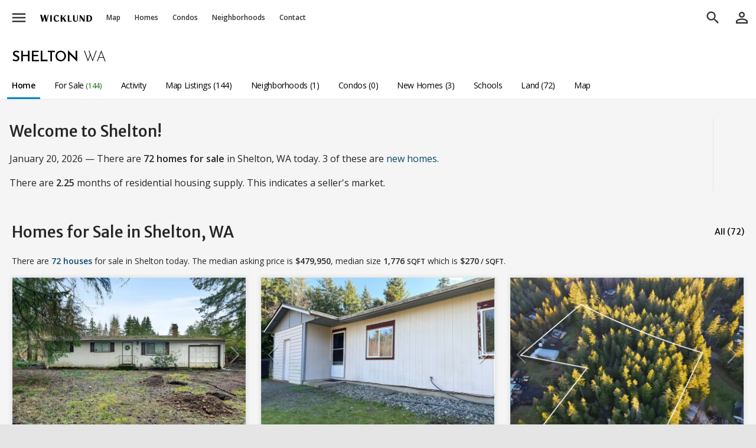

--- FILE ---
content_type: text/html; charset=utf-8
request_url: https://www.wicklundre.com/shelton-wa
body_size: 20505
content:
<!DOCTYPE html>
<html lang="en-US">
<head>
<meta charset="UTF-8">
<title>Shelton, WA Homes For Sale & Real Estate | Wicklund</title>
<link rel='canonical' href='https://www.wicklundre.com/shelton-wa'/>
<meta name="description" content="Click to see today's 144 available homes for sale in Shelton, WA now." />
<meta name="viewport" content="width=device-width, initial-scale=1, user-scalable=yes, maximum-scale=5.0, minimum-scale=1.0" />
<meta name="apple-mobile-web-app-capable" content="yes">
<meta name="mobile-web-app-capable" content="yes">
<meta name="theme-color" content="#ffffff">
<!-- Google Tag Manager -->
<script>(function(w,d,s,l,i) {w[l]=w[l]||[];w[l].push({'gtm.start':
            new Date().getTime(),event:'gtm.js'});var f=d.getElementsByTagName(s)[0],
        j=d.createElement(s),dl=l!='dataLayer'?'&l='+l:'';j.async=true;j.src=
        'https://www.googletagmanager.com/gtm.js?id='+i+dl;f.parentNode.insertBefore(j,f);
    })(window,document,'script','dataLayer','GTM-K8P5Z44');</script>
<!-- End Google Tag Manager -->
<script defer data-domain='wicklundre.com' src='https://plausible.io/js/script.js'></script>
<link rel="shortcut icon" sizes="192x192" href="https://static.landcast.com/wicklundre/pwa/icons/ios/192.png">
<link rel="shortcut icon" sizes="128x128" href="https://static.landcast.com/wicklundre/pwa/icons/ios/128.png">
<link rel="apple-touch-icon" href="https://static.landcast.com/wicklundre/pwa/icons/ios/192.png">
<link rel="preconnect" href="https://fonts.googleapis.com">
<link rel="preconnect" href="https://fonts.gstatic.com" crossorigin>
<link href='https://fonts.googleapis.com/css2?family=Josefin+Sans:wght@300;400;500;600&display=swap&family=Material+Icons&family=Material+Symbols+Outlined&family=Merriweather+Sans:wght@300;400;500;600;700&display=swap&family=Open+Sans:wght@300;400;500;600;700&display=swap&family=Architects+Daughter&display=swap&family=Montserrat:wght@100..900&display=swap' rel='stylesheet'>
<link href='https://cdn.jsdelivr.net/npm/swiper@11/swiper-bundle.min.css' rel='stylesheet'>
    <link rel="icon" href="https://landcast-live.s3-us-west-2.amazonaws.com/20230307elwbbl/favicon.ico" type="image/x-icon">
    <link rel="shortcut icon" href="https://landcast-live.s3-us-west-2.amazonaws.com/20230307elwbbl/favicon.ico" type="image/x-icon">
<link type="text/css" href="/css?group_keys=alpha,map" rel="stylesheet">

</head>
<body class="lc-overflow-y-scroll lc-scrollbar-sm">
<span id='global_top'></span>
<div data-roles='global' id='city_global' data-implements="AppComponent" class="lc-h-full">
	        <div class='lc-global-headers-outer'>
			<div class="lc-global-header-first-toolbar-helper" data-roles='fixed_element_top_adjustment_helper'></div>
<div class="lc-global-header-first-toolbar"
     data-scrolled_bg_color="#ffffff"
     data-distance="300"
     data-implements="ObservantGlobalTopNavbarBehavior"
>
	<div class="lc-h-full lc-mx-auto lc-flex lc-w-full lc-items-center lc-pl-8" data-roles='hide_on_global_search_container'>
		<div class="" data-roles='hide_on_global_search'>
			<button class='lc-display-none lc-w-48 lc-global-header-first-bar-link-color lc-py-16 lc-text-center'
					style="margin-right: -2px;"
					data-show_method="block"
					data-hide_method="display_none"
					data-roles="global_back_btn" type="button"><i class="material-icons md-28 lc-block">arrow_back</i></button>
		</div>
		<div class="lc-global-hamburger" data-roles='hide_on_global_search'>
			<div data-implements='DropdownComponent'
				 class='lc-dropdown lc-w-full' data-roles='dropdown_outer'
				 data-is_click_away_enabled='true'
				 data-is_backdrop_enabled='true'
                 name='global_header_first_left_menu'
			>
				<button data-roles='toggler'
						class="lc-nowrap lc-w-48 lc-global-header-first-bar-link-color lc-block lc-py-16 lc-text-center"
						type="button">
					<i class="material-icons lc-fs-30 lc-block">menu</i>
				</button><!--Start: Small screen drop down menu-->
				<ul data-roles='dropdown_content_outer'
					data-implements="DispatchSwipeLeftEventBehavior"
                    data-show_method="slide_in_from_left"
                    data-hide_method="slide_out_to_left"
					class='lc-global-header-first-main-dropdown-new lc-slide-in-special lc-text-lg lc-dropdown-items-min-h-48 children:lc-icons-md-18 lc-scrollbar-sm'
                    what="global_header_first_main_dropdown">
					<li><a class="lc-target lc-dropdown-item lc-h-60" href="/?ref=nav_menu"><i class="material-symbols-outlined">home</i><span>Home</span></a></li>
<li><a class="lc-target lc-dropdown-item" href="/feed/houses/Y/townhouses/Y/condos/Y/land/N/for_sale/Y/pending/N/closed/N/listings/Y/cities/auto/neighborhoods/auto/complexes_tru/auto/outlines_display/auto/city_id/any/county_id/any/new_construction/any/when_empty/apply_resets" data-roles="invokes_global_feed" data-feed_view_mode="map"><i class="material-symbols-outlined">map</i><span>Homes For Sale</span></a></li>
<li><a class="lc-target lc-dropdown-item lc-dropdown-item-indented" href="/feed/houses/Y/townhouses/Y/condos/N/land/N/for_sale/Y/pending/N/closed/N/listings/Y/cities/auto/neighborhoods/auto/complexes_tru/N/outlines_display/auto/city_id/any/county_id/any/new_construction/any/when_empty/apply_resets" data-roles="invokes_global_feed"><!--i class="material-symbols-outlined">villa</i--><span>Houses Only</span></a></li>
<li><a class="lc-target lc-dropdown-item lc-dropdown-item-indented" href="/feed/houses/N/townhouses/N/condos/Y/land/N/for_sale/Y/pending/N/closed/N/cities/N/complexes_tru/auto/listings/Y/neighborhoods/N/outlines_display/N/new_construction/any/when_empty/apply_resets" data-roles="invokes_global_feed"><!--i class="material-symbols-outlined">business</i--><span>Condos Only</span></a></li>
<li><a class="lc-target lc-dropdown-item lc-dropdown-item-indented" href="/feed/houses/Y/townhouses/Y/condos/Y/land/N/for_sale/Y/pending/N/closed/N/listings/Y/cities/auto/neighborhoods/auto/complexes_tru/auto/developments/auto/outlines_display/auto/city_id/any/county_id/any/new_construction/only/when_empty/apply_resets" data-roles="invokes_global_feed"><!--i class="material-symbols-outlined">fiber_new</i--><span>New Construction</span></a></li>
<li><a class="lc-target lc-dropdown-item lc-dropdown-item-indented" href="/feed/houses/Y/townhouses/Y/condos/Y/land/N/for_sale/Y/pending/N/closed/N/listings/Y/cities/auto/neighborhoods/auto/complexes_tru/auto/developments/auto/city_id/any/county_id/any/waterfront/only/when_empty/apply_resets" data-roles="invokes_global_feed"><!--i class="material-symbols-outlined">fiber_new</i--><span>Waterfront</span></a></li>
<li><a class="lc-target lc-dropdown-item lc-dropdown-item-indented" href="/feed/houses/N/townhouses/N/condos/N/land/Y/for_sale/Y/pending/N/closed/N/listings/Y/cities/N/neighborhoods/auto/complexes_tru/N/outlines_display/auto/city_id/any/county_id/any/new_construction/any/when_empty/apply_resets" data-roles="invokes_global_feed"><!--i class="material-symbols-outlined">rounded_corner</i--><span>Land For Sale</span></a></li>
<li class="lc-dropdown-divider"></li>
<li><a class="lc-target lc-dropdown-item" href="/feed/cities/N/complexes_tru/N/listings/N/neighborhoods/Y/outlines_display/Y/for_sale/N/pending/N/closed/N/houses/N/townhouses/N/condos/N/land/N/when_empty/apply_resets" data-department="neighborhoods" data-roles="invokes_global_feed" data-global-header-department-title-text="Neighborhoods"><i class="material-symbols-outlined">nature_people</i><span>Neighborhoods</span></a></li>
<li><a class="lc-target lc-dropdown-item" href="/feed/cities/N/complexes_tru/Y/listings/N/neighborhoods/N/outlines_display/N/for_sale/N/pending/N/closed/N/houses/N/townhouses/N/condos/N/land/N/when_empty/apply_resets" data-department="condos" data-roles="invokes_global_feed" data-global-header-department-title-text="Condo Buildings"><i class="material-symbols-outlined">business</i><span>Condo Buildings</span></a></li>
<li class="lc-dropdown-divider"></li>
<li><a class="lc-target lc-dropdown-item" href="/selling-with-us"><i><img class="lc-filter-333333 " style="height: 16px; width: 18px; margin-left: -4px; margin-right: 16px;" src="https://landcast-live.s3-us-west-2.amazonaws.com/20230317ikjrmo/listing-two-post-sign.svg"/></i><span>Selling with Us</span></a></li>
<li><a class="lc-target lc-dropdown-item" href="/buying-with-us"><i class="material-symbols-outlined">roofing</i><span>Buying with Us</span></a></li>
<li><a class="lc-target lc-dropdown-item" href="/about-us"><i><img class="lc-filter-333333" style="height: 16px; width: 18px; margin-left: -4px; margin-right: 16px;" src="https://landcast-live.s3-us-west-2.amazonaws.com/20230317rbtevf/wicklund-pointing-icon.svg"/></i><span>About Us</span></a></li>
<li><a class="lc-target lc-dropdown-item" href="/our-people"><i class="material-symbols-outlined">people</i><span>Our Team</span></a></li>
<li><a class="lc-target lc-dropdown-item" href="/contact-us"><i class="material-symbols-outlined">perm_phone_msg</i><span>Contact Us</span></a></li>
<li class="lc-dropdown-divider"></li>
<li><a class="lc-target lc-dropdown-item" href="/cities-by-name"><i class="material-symbols-outlined">location_city</i><span>City List</span></a></li>
<li><a class="lc-target lc-dropdown-item" href="/home-builders"><i class="material-symbols-outlined">engineering</i><span>Home Builder List</span></a></li>
<li class="lc-dropdown-divider"></li>
<li><a class="lc-target lc-dropdown-item" href="/home-price-index"><i class="material-symbols-outlined">trending_up</i><span>Home Price Index</span></a></li>
<li><a class="lc-target lc-dropdown-item" href="/value-now"><i class="material-symbols-outlined">difference</i><span>Calculate Value Now</span></a></li>
<li><a class="lc-target lc-dropdown-item" href="/stats"><i class="material-symbols-outlined">monitoring</i><span>All Stats &amp; Graphs</span></a></li>
<li><a class="lc-target lc-dropdown-item" href="/popular"><i class="material-symbols-outlined">stars</i><span>Popular</span></a></li>
<li><a class="lc-target lc-dropdown-item" href="/articles"><i class="material-symbols-outlined">feed</i><span>Articles</span></a></li>
<li><a class="lc-target lc-dropdown-item" href="/back-into-lot-value"><i class="material-symbols-outlined">calculate</i><span>Calculators</span></a></li>
<li class="lc-dropdown-divider"></li>
<li><a class="lc-target lc-dropdown-item" href="/support"><i class="material-symbols-outlined">help</i><span>App Support</span></a></li>
<li><a class="lc-target lc-dropdown-item" href="javascript: location.reload()"><i class="material-symbols-outlined">refresh</i><span>Reload App</span></a></li>
<div class="lc-text-center lc-text-color-toned-down"><span class="lc-text-2xs lc-text-color-toned-down"><span>Version: </span><span id="app_version">...</span></span></div>				</ul>
			</div>
		</div>
		<div class="lc-flex
                    lc-h-full
                    lc-max-w-device-3xl
                    lc-flex-grow
                    lc-text-decoration-none
                    lc-items-center
                    lc-mx-auto"
		>
			    <!-- small screen map link icon -->
    <li class="md:lc-hidden-offscreen" data-roles='hide_on_global_search'>
        <a class="lc-block lc-w-54 lc-global-header-first-bar-link-color lc-py-16 lc-text-center"
           data-roles="invokes_global_feed"
           data-feed_view_mode="map"
           href='/feed' ><i class="material-icons md-28 lc-block">map</i>
        </a>
    </li>
    <!-- small screen logo link icon -->
            <li class="md:lc-hidden-offscreen lc-text-center"
            style="position: absolute; top: 50%; left: 50%; transform: translate(-50%, -50%);"
            data-roles='hide_on_global_search global_logo_cell'>
            <a class="lc-global-header-site-logo-middle-area" href="/?ref=nav_logo">
                <img class="lc-global-header-logo" src='https://d2f7fbq712wfpr.cloudfront.net/231027808048646429/wicklund-real-estate-logo-active-wicklund-only.svg?v=3' alt="logo"/></a>
        </li>
        
        <li
    class='lc-hidden-offscreen-lte-sm'        data-roles='hide_on_global_search'>
            <a href="/?ref=nav_logo"
            class='lc-global-header-logo-a'                                                                    ><img alt='Logo' class='lc-global-header-logo' src='https://d2f7fbq712wfpr.cloudfront.net/231027808048646429/wicklund-real-estate-logo-active-wicklund-only.svg?v=3'/></a>
    </li>
        <li
    class='lc-hidden-offscreen-lte-sm'        data-roles='hide_on_global_search'>
            <a href="/feed"
            class='lc-global-header-first-bar-link lc-nowrap'                        data-roles='invokes_global_feed'            data-feed_view_mode='map'                                 >Map</a>
    </li>
        <li
    class='lc-hidden-offscreen-lte-sm'        data-roles='hide_on_global_search'>
            <a href="/feed/houses/Y/townhouses/Y/condos/Y/land/N/for_sale/Y/pending/N/closed/N/listings/Y/cities/auto/neighborhoods/auto/complexes_tru/auto/outlines_display/auto/city_id/any/county_id/any/new_construction/any/when_empty/apply_resets"
            class='lc-global-header-first-bar-link lc-nowrap'                        data-roles='invokes_global_feed'                                            >Homes</a>
    </li>
        <li
    class='lc-hidden-offscreen-lte-sm'        data-roles='hide_on_global_search'>
            <a href="/feed/houses/N/townhouses/N/condos/Y/land/N/for_sale/Y/pending/N/closed/N/cities/N/complexes_tru/auto/listings/Y/neighborhoods/N/outlines_display/N/new_construction/any/when_empty/apply_resets"
            class='lc-global-header-first-bar-link lc-nowrap'                        data-roles='invokes_global_feed'                                            >Condos</a>
    </li>
        <li
    class='lc-hidden-offscreen-lte-sm'        data-roles='hide_on_global_search'>
            <a href="/feed/houses/Y/townhouses/Y/condos/Y/land/N/for_sale/Y/pending/N/closed/N/listings/Y/cities/auto/neighborhoods/auto/complexes_tru/auto/developments/auto/outlines_display/auto/city_id/any/county_id/any/new_construction/only/when_empty/apply_resets"
            class='lc-global-header-first-bar-link lc-nowrap lc-hidden-lte-lg'                        data-roles='invokes_global_feed'                                            >New Construction</a>
    </li>
        <li
    class='lc-hidden-offscreen-lte-sm'        data-roles='hide_on_global_search'>
            <a href="/feed/houses/Y/townhouses/Y/condos/Y/land/N/for_sale/Y/pending/N/closed/N/listings/Y/cities/auto/neighborhoods/auto/complexes_tru/auto/developments/auto/city_id/any/county_id/any/waterfront/only/when_empty/apply_resets"
            class='lc-global-header-first-bar-link lc-nowrap lc-hidden-lte-lg'                        data-roles='invokes_global_feed'                                            >Waterfront</a>
    </li>
        <li
    class='lc-hidden-offscreen-lte-sm'        data-roles='hide_on_global_search'>
            <a href="/feed/cities/N/complexes_tru/N/listings/N/neighborhoods/Y/outlines_display/Y/for_sale/N/pending/N/closed/N/houses/N/townhouses/N/condos/N/land/N/when_empty/apply_resets"
            class='lc-global-header-first-bar-link lc-nowrap'                        data-roles='invokes_global_feed'                                            >Neighborhoods</a>
    </li>
        <li
    class='lc-hidden-offscreen-lte-sm'        data-roles='hide_on_global_search'>
            <a href="/feed/cities/N/complexes_tru/Y/listings/N/neighborhoods/N/outlines_display/N/for_sale/N/pending/N/closed/N/houses/N/townhouses/N/condos/N/land/N/when_empty/apply_resets"
            class='lc-global-header-first-bar-link lc-nowrap lc-hidden-lte-lg'                        data-roles='invokes_global_feed'                                            ><span class='lc-hidden-lte-lg'>Condo </span>Buildings</a>
    </li>
        <li
    class='lc-hidden-offscreen-lte-sm'        data-roles='hide_on_global_search'>
            <a href="/cities-by-name"
            class='lc-global-header-first-bar-link lc-nowrap lc-hidden-lte-xl'                                                                    >Cities</a>
    </li>
        <li
    class='lc-hidden-offscreen-lte-sm'        data-roles='hide_on_global_search'>
            <a href="/popular"
            class='lc-global-header-first-bar-link lc-nowrap lc-hidden-lte-lg'                                                                    >Popular</a>
    </li>
        <li
    class='lc-hidden-offscreen-lte-sm'        data-roles='hide_on_global_search'>
            <a href="/articles"
            class='lc-global-header-first-bar-link lc-nowrap lc-hidden-lte-xl'                                                                    >Articles</a>
    </li>
        <li
    class='lc-hidden-offscreen-lte-sm'        data-roles='hide_on_global_search'>
            <a href="/home-builders"
            class='lc-global-header-first-bar-link lc-nowrap lc-hidden-lte-xl'                                                                    >Builders</a>
    </li>
        <li
    class='lc-hidden-offscreen-lte-sm'        data-roles='hide_on_global_search'>
            <a href="/our-people"
            class='lc-global-header-first-bar-link lc-nowrap'                                                                    >Contact</a>
    </li>
        <li
    class='lc-hidden-offscreen-lte-sm'        data-roles='hide_on_global_search'>
            <a href="/selling-with-us"
            class='lc-global-header-first-bar-link lc-nowrap lc-hidden-lte-lg'                                                                    >Selling</a>
    </li>
        <li
    class='lc-hidden-offscreen-lte-sm'        data-roles='hide_on_global_search'>
            <a href="/buying-with-us"
            class='lc-global-header-first-bar-link lc-nowrap lc-hidden-lte-lg'                                                                    >Buying</a>
    </li>
			<div class="lc-flex-grow lc-flex lc-items-center lc-h-full lc-max-w-device-xl lc-ml-auto">
    <div class="lc-global-search-outer lc-hidden-lte-lg lc-w-full"
         data-implements="GlobalSearchComponent"
         data-instance_name="first_bar_search"
         id="first_bar_global_search_outer"
    >
        <form action="/search"
              method="get"
              id="global_search_form"
              >
            <div class="lc-global-search-inner">
                <button type="button" class="lc-global-search-cancel-btn lc-global-header-first-bar-link-color lc-hidden-offscreen"
                        data-roles="cancel_btn"><i class="material-icons md-28">arrow_back</i></button>
                <div class="lc-clear-entry-parent lc-flex-grow lc-pr-8 lc-pl-48 lc-child-btn-x-clear-entry-right-8"
                    data-implements="TypeaheadComponent ClearEntryComponent"
                    data-trigger_on_char_length="1"
                    data-nbr_to_show="20"
                    data-must_match_an_option="false"
                    data-submit_form_on_option_selected="true"
                    data-source_url="/api/typeahead"
                    data-typeahead_name="global_search"
                        >
                    <input
                        autocomplete="search"
                        class="lc-global-search-input-text"
                        placeholder="Search"
                        data-roles="typeahead_query_input_text search_input_text clear_entry_input"
                        name="query"
                        type="text"
                        value=""
                    />

                    <input
                            type="hidden"
                            name="selected_display_value"
                            data-roles="typeahead_selected_display_value_input"
                            />
                    <input
                            type="hidden"
                            name="selected_id"
                            data-roles="typeahead_actual_input"
                            />
                    <input
                            type="hidden"
                            name="selected_resource_name"
                            data-roles="typeahead_selected_resource_name_input"
                            />
                    <input
                            type="hidden"
                            name="selected_url"
                            data-roles="typeahead_selected_url_input"
                    />
                </div>
            </div>
        </form>
    </div>
</div>			<div class="xl:lc-hidden">
				<button class="lc-h-50 lc-block lc-text-center lc-global-header-first-bar-link-color"
						data-roles="global_btn_search_trigger"
				><i class="material-icons lc-global-search-icon md-28">search</i>
				</button>
			</div>
			<div class="lc-display-none xl:lc-block lc-w-10"></div>
		</div>
		<div class="lc-dropdown" data-implements="UserProfileBtnComponent" data-roles="hide_on_global_search">
            			<button type="button"
                    class="lc-h-50 lc-block lc-text-center lc-global-header-first-bar-link-color"
                    title='Sign In' data-roles="profile_icon_btn">
				<i class="lc-global-profile-icon md-30 material-icons lc-w-48">person_outline</i>
			</button>
			<ul data-roles='signed_in_dropdown_content_outer'
				class='lc-w-300 lc-text-lg lc-global-user-stuff-dropdown-content lc-slide-in-special'
                data-show_method="slide_in_from_right"
                data-hide_method="slide_out_to_right"
				data-implements="DispatchSwipeRightEventBehavior"
			>
				<li class="lc-dropdown-item lc-min-h-48" data-roles="user_greeting_element">Hi!</li>

<li><a class="lc-target lc-dropdown-item lc-min-h-48" href="/saved?saved_type=listings&for_sale=Y&pending=Y&closed=any&tag_name=favorite"><i class="material-icons lc-text-color-red-favorite">favorite</i>Saved Listings</a></li>
<li><a class="lc-target lc-dropdown-item lc-min-h-48" href="/saved?saved_type=neighborhoods&tag_name=favorite"><i class="material-icons">nature_people</i>Saved Neighborhoods</a></li>
<li><a class="lc-target lc-dropdown-item lc-min-h-48" href="/saved?saved_type=buildings&tag_name=favorite"><i class="material-icons">business</i>Saved Buildings</a></li>
<li><a class="lc-target lc-dropdown-item lc-min-h-48" href="/manage/saved_searches"><i class="material-symbols-outlined">broadcast_on_home</i>Saved Searches</a></li>
<li><a class="lc-target lc-dropdown-item lc-min-h-48" href="/recently-viewed"><i class="material-symbols-outlined">history</i>Recents</a></li>
<li class="lc-dropdown-divider"></li>
<li><a class="lc-target lc-dropdown-item lc-min-h-48" href="/edit-your-profile" ><i class="material-symbols-outlined">manage_accounts</i>Profile</a></li>
<li><a class="lc-target lc-dropdown-item lc-min-h-48" href="/edit-your-settings" ><i class="material-symbols-outlined">settings</i>Settings</a></li>
<li><a class="lc-target lc-dropdown-item lc-min-h-48 lc-last" href="/sign-out" data-ajaxify="false"><i class="material-symbols-outlined">logout</i>Sign Out</a></li>			</ul>
		</div>
	</div>
</div>        </div>
	    <div class='lc-global-panels-outer'>
				<div
        id='global_map'
        class="lc-feed-container-absolute lc-top-0-plus-height-global-header-first-toolbar "
        style=" display: none;"
        data-implements='FeedComponent '
        data-roles="global_panel_feed"
        data-affiliated_save_form_id=''
        data-add_drawing_controls_flag='false'
        data-allow_auto_trigger_listings_on='true'
        data-allow_update_history='true'
        data-feed_view_mode=''
        data-filters_parent_element_selector='#global_map_filters_parent'
        data-hide_method='display_none'
        data-init_center_lat=''
        data-init_center_lng=''
        data-init_east_lng=''
        data-init_map_area_based_on=''
        data-init_map_zoom='10'
        data-init_north_lat=''
        data-init_south_lat=''
        data-init_west_lng=''
        data-is_feed_enabled='true'
        data-is_filter_polygon_drawing_enabled='true'
        data-is_find_me_btn_enabled='true'
        data-is_jump_to_location_control_enabled='false'
        data-is_simple_marker_enabled='false'
        data-is_update_on_map_move_enabled='true'
        data-map_color_scheme=''
        data-map_id='global_map'
        data-map_list_both_btn_display='show'
        data-map_load_timing_key='on_global_panel_feed_shown'
        data-map_view_type='roadmap'
        data-mouse_wheel_scroll_to_zoom=''
        data-show_method='flex'
        data-source_url=''
        data-update_input_elements_to_match_map_settings_enabled=''
>
            <div class="lc-map-top-bar lc-bg-toolbar-1 lc-px-10 lc-bb-1-darken-10 lc-overflow-x-smart">
            <div class="lc-flex lc-w-full lc-items-center lc-h-full">
                <button class="lc-btn-flex lc-btn-md lc-btn-primary lc-rounded-full lc-font-semibold lc-w-120 lc-pa-0"
                        data-roles="filters_btn"><i class="material-symbols-outlined md-16 lc-pr-2">tune</i> Filters</button>

                <div class="lc-relative lc-hidden-offscreen-lte-md lc-ml-10 lc-flex lc-border-1 lc-rounded-full lc-pl-8 lc-border-color-input" data-roles="toggle_display_inverse_to_filters_display">
				    <select
            class='lc-price-min-proxy-select lc-price-proxy-select '
            data-reset_value="any"
            data-roles='toggle_display_inverse_to_filters_display'
            data-implements="FilterElementProxyBehavior"
            data-original_value="any"
			data-real_filter_parent_selector="#global_map_filters_parent"
			data-real_filter_name="price_min"
            name="price_min"><option value='any' selected='selected'>Price &nbsp;Any</option><option value='50000' >&nbsp;&nbsp;$50K</option><option value='100000' >$100K</option><option value='150000' >$150K</option><option value='200000' >$200K</option><option value='250000' >$250K</option><option value='300000' >$300K</option><option value='350000' >$350K</option><option value='400000' >$400K</option><option value='450000' >$450K</option><option value='500000' >$500K</option><option value='550000' >$550K</option><option value='600000' >$600K</option><option value='650000' >$650K</option><option value='700000' >$700K</option><option value='750000' >$750K</option><option value='800000' >$800K</option><option value='850000' >$850K</option><option value='900000' >$900K</option><option value='950000' >$950K</option><option value='1000000' >$1.0M</option><option value='1100000' >$1.1M</option><option value='1200000' >$1.2M</option><option value='1300000' >$1.3M</option><option value='1400000' >$1.4M</option><option value='1500000' >$1.5M</option><option value='1600000' >$1.6M</option><option value='1700000' >$1.7M</option><option value='1800000' >$1.8M</option><option value='1900000' >$1.9M</option><option value='2000000' >$2.0M</option><option value='2100000' >$2.1M</option><option value='2200000' >$2.2M</option><option value='2300000' >$2.3M</option><option value='2400000' >$2.4M</option><option value='2500000' >$2.5M</option><option value='2800000' >$2.8M</option><option value='3000000' >$3.0M</option><option value='3200000' >$3.2M</option><option value='3500000' >$3.5M</option><option value='4000000' >$4.0M</option><option value='4500000' >$4.5M</option><option value='5000000' >$5.0M</option><option value='5500000' >$5.5M</option><option value='6000000' >$6.0M</option><option value='6500000' >$6.5M</option><option value='7000000' >$7.0M</option><option value='8000000' >$8.0M</option><option value='9000000' >$9.0M</option><option value='10000000' >$10.0M</option></select>                    <div class="lc-price-range-proxy-to-label">to</div>
				    <select
            class='lc-price-max-proxy-select lc-price-proxy-select '
            data-reset_value="any"
            data-roles='toggle_display_inverse_to_filters_display'
            data-implements="FilterElementProxyBehavior"
            data-original_value="any"
			data-real_filter_parent_selector="#global_map_filters_parent"
			data-real_filter_name="price_max"
            name="price_max"><option value='any' selected='selected'>Any</option><option value='50000' >&nbsp;&nbsp;$50K</option><option value='100000' >$100K</option><option value='150000' >$150K</option><option value='200000' >$200K</option><option value='250000' >$250K</option><option value='300000' >$300K</option><option value='350000' >$350K</option><option value='400000' >$400K</option><option value='450000' >$450K</option><option value='500000' >$500K</option><option value='550000' >$550K</option><option value='600000' >$600K</option><option value='650000' >$650K</option><option value='700000' >$700K</option><option value='750000' >$750K</option><option value='800000' >$800K</option><option value='850000' >$850K</option><option value='900000' >$900K</option><option value='950000' >$950K</option><option value='1000000' >$1.0M</option><option value='1100000' >$1.1M</option><option value='1200000' >$1.2M</option><option value='1300000' >$1.3M</option><option value='1400000' >$1.4M</option><option value='1500000' >$1.5M</option><option value='1600000' >$1.6M</option><option value='1700000' >$1.7M</option><option value='1800000' >$1.8M</option><option value='1900000' >$1.9M</option><option value='2000000' >$2.0M</option><option value='2100000' >$2.1M</option><option value='2200000' >$2.2M</option><option value='2300000' >$2.3M</option><option value='2400000' >$2.4M</option><option value='2500000' >$2.5M</option><option value='2800000' >$2.8M</option><option value='3000000' >$3.0M</option><option value='3200000' >$3.2M</option><option value='3500000' >$3.5M</option><option value='3800000' >$3.8M</option><option value='4000000' >$4.0M</option><option value='4500000' >$4.5M</option><option value='5000000' >$5.0M</option><option value='5500000' >$5.5M</option><option value='6000000' >$6.0M</option><option value='6500000' >$6.5M</option><option value='7000000' >$7.0M</option><option value='7500000' >$7.5M</option><option value='8000000' >$8.0M</option><option value='9000000' >$9.0M</option><option value='10000000' >$10.0M</option></select>                </div>
                <button class='lc-hidden-offscreen-lte-sm lc-btn-toggle-pill lc-h-42 lc-w-42 lc-icon-only lc-btn-toggle-pill-primary lc-ml-12 lc-mr-4 active'
                        data-roles="toggle_display_inverse_to_filters_display"
                        data-implements="FilterElementProxyBehavior ToggleYNBehavior"
                        data-real_filter_parent_selector="#global_map_filters_parent"
                        data-real_filter_name="houses"
                        data-value="Y"
                        title="Houses"
                        type="button"><i class="material-symbols-outlined md-20">house</i></button>
                <button class='lc-hidden-offscreen-lte-sm lc-btn-toggle-pill lc-h-42 lc-w-42  lc-icon-only lc-btn-toggle-pill-primary lc-mr-4 active'
                        data-roles="toggle_display_inverse_to_filters_display"
                        data-implements="FilterElementProxyBehavior ToggleYNBehavior"
                        data-real_filter_parent_selector="#global_map_filters_parent"
                        data-real_filter_name="townhouses"
                        data-value="Y"
                        title="Townhouses"
                        type="button"><i class="material-symbols-outlined md-16">holiday_village</i></button>
                <button class='lc-hidden-offscreen-lte-sm lc-btn-toggle-pill lc-h-42 lc-w-42  lc-icon-only lc-btn-toggle-pill-primary lc-mr-4 active'
                        data-roles="toggle_display_inverse_to_filters_display"
                        data-implements="FilterElementProxyBehavior ToggleYNBehavior"
                        data-real_filter_parent_selector="#global_map_filters_parent"
                        data-real_filter_name="condos"
                        data-value="Y"
                        title="Condos"
                        type="button"><i class="material-symbols-outlined md-16">business</i></button>
                <button class='lc-hidden-offscreen-lte-md lc-mr-4 lc-btn-toggle-pill lc-h-42 lc-w-42  lc-icon-only lc-btn-toggle-pill-primary lc-mr-4 active'
                        data-roles="toggle_display_inverse_to_filters_display"
                        data-implements="FilterElementProxyBehavior ToggleYNBehavior"
                        data-real_filter_parent_selector="#global_map_filters_parent"
                        data-real_filter_name="land"
                        data-value="Y"
                        title="Land"
                        type="button"><i class="material-symbols-outlined md-16">rounded_corner</i></button>
                <button class='lc-hidden-offscreen-lte-sm lc-btn-toggle-pill lc-h-42 lc-btn-toggle-pill-primary lc-w-80 lc-mr-4 lc-btn-toggle-pill-for-sale lc-ml-12 active'
                        data-roles="toggle_display_inverse_to_filters_display"
                        data-implements="FilterElementProxyBehavior ToggleYNBehavior"
                        data-real_filter_parent_selector="#global_map_filters_parent"
                        data-real_filter_name="for_sale"
                        data-value="Y">For Sale</button>
                <button class='lc-hidden-offscreen-lte-sm lc-btn-toggle-pill lc-h-42 lc-btn-toggle-pill-primary lc-w-80 lc-mr-4 lc-btn-toggle-pill-pending '
                        data-roles="toggle_display_inverse_to_filters_display"
                        data-implements="FilterElementProxyBehavior ToggleYNBehavior"
                        data-real_filter_parent_selector="#global_map_filters_parent"
                        data-real_filter_name="pending"
                        data-value="N"
                        type="button">Pending</button>
				<select
            class='lc-btn-toggle-pill lc-closed-proxy-select lc-hidden-offscreen-lte-md lc-mr-2 lc-border-none '
            data-reset_value="N"
            data-roles='toggle_display_inverse_to_filters_display'
            data-implements="FilterElementProxyBehavior"
            data-original_value="N"
			data-real_filter_parent_selector="#global_map_filters_parent"
			data-real_filter_name="closed"
            name="closed"><option value='N' selected='selected'>Sales - Off</option><option value='5' > &nbsp;5 Days</option><option value='10' > &nbsp;10 Days</option><option value='15' > 15 Days</option><option value='30' > 30 Days</option><option value='60' > 60 Days</option><option value='90' > 90 Days</option><option value='183' >6 Months</option><option value='270' >9 Months</option><option value='365' >12 Months</option><option value='548' >18 Months</option><option value='730' > 2 Years</option><option value='1095' > 3 Years</option><option value='1460' > 4 Years</option><option value='1825' > 5 Years</option><option value='3650' >10 Years</option><option value='any' >Max Years</option></select>                <a class='lc-block lc-text-xs lc-font-semibold lc-ml-4 lc-px-8 lc-text-color-sophisticated-link'
                        data-roles="invokes_global_feed toggle_display_inverse_to_filters_display"
                        href="/feed/houses/Y/townhouses/Y/condos/Y/land/N/for_sale/Y/pending/N/closed/N/listings/Y/cities/auto/neighborhoods/auto/complexes_tru/auto/city_id/any/county_id/any/new_construction/any/waterfront/any/when_empty/apply_resets">Reset</a>
                <button class='lc-btn-flex lc-h-42 lc-w-54 lc-text-xs lc-btn-light lc-btn-map-top-bar lc-ml-auto lc-rounded-left-full lc-pl-16 lc-pr-12 lc-hidden-offscreen-lte-sm'
                        data-roles="map_option_btn" type="button">Map</button>
                <button class='lc-btn-flex lc-h-42 lc-w-48 lc-text-xs lc-btn-light lc-btn-map-top-bar lc-br-none lc-bl-none lc-px-10 lc-hidden-offscreen-lte-sm'
                        data-roles="map_list_both_btn" type="button">Both</button>
                <button class='lc-btn-flex lc-h-42 lc-w-54 lc-text-xs lc-btn-light lc-btn-map-top-bar lc-rounded-right-full lc-pr-16 lc-pl-12 lc-hidden-offscreen-lte-sm'
                        data-roles="list_option_btn" type="button">List</button>
                <button class="lc-btn-flex lc-h-42 lc-text-xs lc-btn-light lc-rounded-md lc-font-semibold lc-w-42 lc-ml-auto md:lc-hidden-offscreen lc-px-0"
                        data-roles="map_list_switcher_btn" type="button">List</button>
            </div>
        </div>
		<div class="lc-filters lc-smart-feed-filters lc-bg-toolbar-1 lc-slide-in-special lc-filters-comfy lc-flex lc-flex-col lc-box-shadow-border-down-right-dark-md"
     data-roles="filters_panel"
     data-visible="false"
     data-show_method="slide_in_from_left"
     data-hide_method="slide_out_to_left"
     data-implements="DispatchSwipeLeftEventBehavior"
     id="global_map_filters_parent">
    <div class="lc-flex-row lc-w-full lc-pl-16 lc-items-center lc-pt-6 lc-flex-54">
        <button class='lc-btn-work lc-btn-md lc-font-semibold lc-rounded-full lc-w-100'
                data-roles="filters_done_btn"
                type="button">Done</button>
        <div class="">
            <a class='lc-block lc-text-xs lc-font-semibold lc-ml-4 lc-px-8 lc-text-color-sophisticated-link'
               data-roles="invokes_global_feed"
               href="/feed/houses/Y/townhouses/Y/condos/Y/land/N/for_sale/Y/pending/N/closed/N/listings/Y/cities/auto/neighborhoods/auto/complexes_tru/auto/city_id/any/county_id/any/new_construction/any/waterfront/any/when_empty/apply_resets">Reset</a>
        </div>
        <button class='lc-btn-filters-dock lc-ml-auto lc-hidden-lte-md'
                data-roles="filters_dock_btn"
                title="Dock Filters"
                type="button"><i class="material-symbols-outlined md-24 lc-text-color-toned-down-more">dock_to_right</i></button>
    </div>
    <div class="lc-px-16 lc-pt-24 lc-pb-16 xlc-h-full lc-overflow-x-hidden-y-auto lc-flex-grow lc-scrollbar-sm">
                
<div class="lc-flex lc-w-full lc-justify-around">
		<input
                
                
                
                
                
                data-original_value="Y"
                
                data-roles="filter_element"
                
                
                
                	
                
                
                
                
                
                name="houses"
                
                
                
                
                title="houses"
            	type="hidden"
            	value="Y"/>	<input
                
                
                
                
                
                data-original_value="Y"
                
                data-roles="filter_element"
                
                
                
                	
                
                
                
                
                
                name="townhouses"
                
                
                
                
                title="townhouses"
            	type="hidden"
            	value="Y"/>	<input
                
                
                
                
                
                data-original_value="Y"
                
                data-roles="filter_element"
                
                
                
                	
                
                
                
                
                
                name="condos"
                
                
                
                
                title="condos"
            	type="hidden"
            	value="Y"/>	<input
                
                
                
                
                
                data-original_value="Y"
                
                data-roles="filter_element"
                
                
                
                	
                
                
                
                
                
                name="land"
                
                
                
                
                title="land"
            	type="hidden"
            	value="Y"/>	<div class="lc-flex lc-flex-col lc-items-center">
		<button class='lc-btn-toggle-pill lc-btn-toggle-pill-circle-lg lc-btn-toggle-pill-primary active'
				data-implements="FilterElementProxyBehavior ToggleYNBehavior"
				data-real_filter_parent_selector="#global_map_filters_parent"
				data-real_filter_name="houses"
				data-value="Y"
				title="Houses"
				type="button"><i class="material-symbols-outlined md-20">house</i></button>
		<div class="lc-pt-4 lc-text-2xs lc-font-semibold">Houses</div>
	</div>
	<div class="lc-flex lc-flex-col lc-items-center">
		<button class='lc-btn-toggle-pill lc-btn-toggle-pill-circle-lg  lc-btn-toggle-pill-primary active'
				data-implements="FilterElementProxyBehavior ToggleYNBehavior"
				data-real_filter_parent_selector="#global_map_filters_parent"
				data-real_filter_name="townhouses"
				data-value="Y"
				title="Townhouses"
				type="button"><i class="material-symbols-outlined md-16">holiday_village</i></button>
		<div class="lc-pt-4 lc-text-2xs lc-font-semibold">Townhouses</div>
	</div>
	<div class="lc-flex lc-flex-col lc-items-center">
		<button class='lc-btn-toggle-pill lc-btn-toggle-pill-circle-lg  lc-btn-toggle-pill-primary active'
				data-implements="FilterElementProxyBehavior ToggleYNBehavior"
				data-real_filter_parent_selector="#global_map_filters_parent"
				data-real_filter_name="condos"
				data-value="Y"
				title="Condos"
				type="button"><i class="material-symbols-outlined md-16">business</i></button>
		<div class="lc-pt-4 lc-text-2xs lc-font-semibold">Condos</div>
	</div>
			<div class="lc-flex lc-flex-col lc-items-center">
			<button class='lc-btn-toggle-pill lc-btn-toggle-pill-circle-lg  lc-btn-toggle-pill-primary active'
					data-implements="FilterElementProxyBehavior ToggleYNBehavior"
					data-real_filter_parent_selector="#global_map_filters_parent"
					data-real_filter_name="land"
					data-value="Y"
					title="Land"
					type="button"><i class="material-symbols-outlined md-16">rounded_corner</i></button>
			<div class="lc-pt-4 lc-text-2xs lc-font-semibold">Land</div>
		</div>
	</div>

        <div class="lc-spacer-32"></div>
		
			<div class='lc-control-wrapper'  data-roles="">
	            <div class='lc-label-add-on-sm'>Price</div>
	            <select
					
					class="lc-appearance-none"
					
					
					data-original_value=""
					data-reset_value="any"
					data-roles="filter_element"
					
					
												
					
					
					name="price_min"
					
					
					title="price_min"
					><option value='any' >Any</option><option value='50000' >&nbsp;&nbsp;$50K</option><option value='100000' >$100K</option><option value='150000' >$150K</option><option value='200000' >$200K</option><option value='250000' >$250K</option><option value='300000' >$300K</option><option value='350000' >$350K</option><option value='400000' >$400K</option><option value='450000' >$450K</option><option value='500000' >$500K</option><option value='550000' >$550K</option><option value='600000' >$600K</option><option value='650000' >$650K</option><option value='700000' >$700K</option><option value='750000' >$750K</option><option value='800000' >$800K</option><option value='850000' >$850K</option><option value='900000' >$900K</option><option value='950000' >$950K</option><option value='1000000' >$1.0M</option><option value='1100000' >$1.1M</option><option value='1200000' >$1.2M</option><option value='1300000' >$1.3M</option><option value='1400000' >$1.4M</option><option value='1500000' >$1.5M</option><option value='1600000' >$1.6M</option><option value='1700000' >$1.7M</option><option value='1800000' >$1.8M</option><option value='1900000' >$1.9M</option><option value='2000000' >$2.0M</option><option value='2100000' >$2.1M</option><option value='2200000' >$2.2M</option><option value='2300000' >$2.3M</option><option value='2400000' >$2.4M</option><option value='2500000' >$2.5M</option><option value='2800000' >$2.8M</option><option value='3000000' >$3.0M</option><option value='3200000' >$3.2M</option><option value='3500000' >$3.5M</option><option value='4000000' >$4.0M</option><option value='4500000' >$4.5M</option><option value='5000000' >$5.0M</option><option value='5500000' >$5.5M</option><option value='6000000' >$6.0M</option><option value='6500000' >$6.5M</option><option value='7000000' >$7.0M</option><option value='8000000' >$8.0M</option><option value='9000000' >$9.0M</option><option value='10000000' >$10.0M</option></select>
	            <div class='lc-label-range-to'>to</div>
	            <select
					
					class="lc-appearance-none"
					
					
					data-original_value=""
					data-reset_value="any"
					data-roles="filter_element"
					
					
												
					
					
					name="price_max"
					
					
					title="price_max"
					><option value='any' >Any</option><option value='50000' >&nbsp;&nbsp;$50K</option><option value='100000' >$100K</option><option value='150000' >$150K</option><option value='200000' >$200K</option><option value='250000' >$250K</option><option value='300000' >$300K</option><option value='350000' >$350K</option><option value='400000' >$400K</option><option value='450000' >$450K</option><option value='500000' >$500K</option><option value='550000' >$550K</option><option value='600000' >$600K</option><option value='650000' >$650K</option><option value='700000' >$700K</option><option value='750000' >$750K</option><option value='800000' >$800K</option><option value='850000' >$850K</option><option value='900000' >$900K</option><option value='950000' >$950K</option><option value='1000000' >$1.0M</option><option value='1100000' >$1.1M</option><option value='1200000' >$1.2M</option><option value='1300000' >$1.3M</option><option value='1400000' >$1.4M</option><option value='1500000' >$1.5M</option><option value='1600000' >$1.6M</option><option value='1700000' >$1.7M</option><option value='1800000' >$1.8M</option><option value='1900000' >$1.9M</option><option value='2000000' >$2.0M</option><option value='2100000' >$2.1M</option><option value='2200000' >$2.2M</option><option value='2300000' >$2.3M</option><option value='2400000' >$2.4M</option><option value='2500000' >$2.5M</option><option value='2800000' >$2.8M</option><option value='3000000' >$3.0M</option><option value='3200000' >$3.2M</option><option value='3500000' >$3.5M</option><option value='3800000' >$3.8M</option><option value='4000000' >$4.0M</option><option value='4500000' >$4.5M</option><option value='5000000' >$5.0M</option><option value='5500000' >$5.5M</option><option value='6000000' >$6.0M</option><option value='6500000' >$6.5M</option><option value='7000000' >$7.0M</option><option value='7500000' >$7.5M</option><option value='8000000' >$8.0M</option><option value='9000000' >$9.0M</option><option value='10000000' >$10.0M</option></select>	            
	        </div>		
			<div class='lc-control-wrapper'  data-roles="">
	            <div class='lc-label-add-on-sm'>SQFT</div>
	            <select
					
					class="lc-appearance-none"
					
					
					data-original_value=""
					data-reset_value="any"
					data-roles="filter_element"
					
					
												
					
					
					name="home_size_min"
					
					
					title="home_size_min"
					><option value='any' >Any</option><option value='500' >&nbsp;&nbsp;&nbsp;500</option><option value='600' >&nbsp;&nbsp;&nbsp;600</option><option value='700' >&nbsp;&nbsp;&nbsp;700</option><option value='800' >&nbsp;&nbsp;&nbsp;800</option><option value='900' >&nbsp;&nbsp;&nbsp;900</option><option value='1000' >1,000</option><option value='1100' >1,100</option><option value='1200' >1,200</option><option value='1300' >1,300</option><option value='1400' >1,400</option><option value='1500' >1,500</option><option value='1600' >1,600</option><option value='1700' >1,700</option><option value='1800' >1,800</option><option value='2000' >2,000</option><option value='2200' >2,200</option><option value='2400' >2,400</option><option value='2500' >2,500</option><option value='2600' >2,600</option><option value='2800' >2,800</option><option value='3000' >3,000</option><option value='3200' >3,200</option><option value='3400' >3,400</option><option value='3500' >3,500</option><option value='3600' >3,600</option><option value='4000' >4,000</option><option value='4500' >4,500</option><option value='5000' >5,000</option></select>
	            <div class='lc-label-range-to'>to</div>
	            <select
					
					class="lc-appearance-none"
					
					
					data-original_value=""
					data-reset_value="any"
					data-roles="filter_element"
					
					
												
					
					
					name="home_size_max"
					
					
					title="home_size_max"
					><option value='any' >Any</option><option value='500' >&nbsp;&nbsp;&nbsp;500</option><option value='600' >&nbsp;&nbsp;&nbsp;600</option><option value='700' >&nbsp;&nbsp;&nbsp;700</option><option value='800' >&nbsp;&nbsp;&nbsp;800</option><option value='900' >&nbsp;&nbsp;&nbsp;900</option><option value='1000' >1,000</option><option value='1100' >1,100</option><option value='1200' >1,200</option><option value='1300' >1,300</option><option value='1400' >1,400</option><option value='1500' >1,500</option><option value='1600' >1,600</option><option value='1700' >1,700</option><option value='1800' >1,800</option><option value='2000' >2,000</option><option value='2200' >2,200</option><option value='2400' >2,400</option><option value='2500' >2,500</option><option value='2600' >2,600</option><option value='2800' >2,800</option><option value='3000' >3,000</option><option value='3200' >3,200</option><option value='3400' >3,400</option><option value='3500' >3,500</option><option value='3600' >3,600</option><option value='4000' >4,000</option><option value='4500' >4,500</option><option value='5000' >5,000</option><option value='6000' >6,000</option><option value='any' >Any</option></select>	            
	        </div>		
			<div class='lc-control-wrapper'  data-roles="">
	            <div class='lc-label-add-on-sm'>Bdrms</div>
	            <select
					
					class="lc-appearance-none"
					
					
					data-original_value=""
					data-reset_value="any"
					data-roles="filter_element"
					
					
												
					
					
					name="beds_min"
					
					
					title="beds_min"
					><option value='any' >Any</option><option value='1' >1</option><option value='2' >2</option><option value='3' >3</option><option value='4' >4</option><option value='5' >5</option><option value='6' >6</option></select>
	            <div class='lc-label-range-to'>to</div>
	            <select
					
					class="lc-appearance-none"
					
					
					data-original_value=""
					data-reset_value="any"
					data-roles="filter_element"
					
					
												
					
					
					name="beds_max"
					
					
					title="beds_max"
					><option value='any' >Any</option><option value='0' >0</option><option value='1' >1</option><option value='2' >2</option><option value='3' >3</option><option value='4' >4</option><option value='5' >5</option><option value='6' >6</option></select>	            
	        </div>		
			<div class='lc-control-wrapper'  data-roles="">
	            <div class='lc-label-add-on-sm'>Baths</div>
	            <select
					
					class="lc-appearance-none"
					
					
					data-original_value=""
					data-reset_value="any"
					data-roles="filter_element"
					
					
												
					
					
					name="baths_min"
					
					
					title="baths_min"
					><option value='any' >Any</option><option value='1' >1.00</option><option value='1.5' >1.50</option><option value='1.75' >1.75</option><option value='2' >2.00</option><option value='2.25' >2.25</option><option value='2.5' >2.50</option><option value='3' >3.00</option><option value='3.5' >3.50</option><option value='4' >4.00</option><option value='4.5' >4.50</option></select>
	            <div class='lc-label-range-to'>to</div>
	            <select
					
					class="lc-appearance-none"
					
					
					data-original_value=""
					data-reset_value="any"
					data-roles="filter_element"
					
					
												
					
					
					name="baths_max"
					
					
					title="baths_max"
					><option value='any' >Any</option><option value='1' >1.00</option><option value='1.5' >1.50</option><option value='1.75' >1.75</option><option value='2' >2.00</option><option value='2.25' >2.25</option><option value='2.5' >2.50</option><option value='3' >3.00</option><option value='3.5' >3.50</option><option value='4' >4.00</option><option value='4.5' >4.50</option></select>	            
	        </div>        
			<div class='lc-control-wrapper'  data-roles="">
	            <div class='lc-label-add-on-sm'>Lot</div>
	            <select
					
					class="lc-appearance-none"
					
					
					data-original_value=""
					data-reset_value="any"
					data-roles="filter_element"
					
					
												
					
					
					name="lot_size_min"
					
					
					title="lot_size_min"
					><option value='any' >Any</option><option value='2000' >&nbsp;2,000 Sqft</option><option value='3000' >&nbsp;3,000 Sqft</option><option value='3500' >&nbsp;3,500 Sqft</option><option value='4000' >&nbsp;4,000 Sqft</option><option value='4500' >&nbsp;4,500 Sqft</option><option value='5000' >&nbsp;5,000 Sqft</option><option value='6000' >&nbsp;6,000 Sqft</option><option value='7000' >&nbsp;7,000 Sqft</option><option value='8000' >&nbsp;8,000 Sqft</option><option value='9000' >&nbsp;9,000 Sqft</option><option value='10000' >10,000 Sqft</option><option value='12000' >12,000 Sqft</option><option value='15000' >15,000 Sqft</option><option value='21780' >&nbsp;Half Acre</option><option value='43560' >&nbsp;1 Acre</option><option value='87120' >&nbsp;2 Acres</option><option value='130680' >&nbsp;3 Acres</option><option value='174240' >&nbsp;4 Acres</option><option value='217800' >&nbsp;5 Acres</option><option value='435600' >10 Acres</option></select>
	            <div class='lc-label-range-to'>to</div>
	            <select
					
					class="lc-appearance-none"
					
					
					data-original_value=""
					data-reset_value="any"
					data-roles="filter_element"
					
					
												
					
					
					name="lot_size_max"
					
					
					title="lot_size_max"
					><option value='any' >Any</option><option value='2000' >&nbsp;2,000 Sqft</option><option value='3000' >&nbsp;3,000 Sqft</option><option value='4000' >&nbsp;4,000 Sqft</option><option value='5000' >&nbsp;5,000 Sqft</option><option value='6000' >&nbsp;6,000 Sqft</option><option value='7000' >&nbsp;7,000 Sqft</option><option value='8000' >&nbsp;8,000 Sqft</option><option value='9000' >&nbsp;9,000 Sqft</option><option value='10000' >10,000 Sqft</option><option value='12000' >12,000 Sqft</option><option value='15000' >15,000 Sqft</option><option value='21780' >Half Acre</option><option value='43560' >&nbsp;1 Acre</option><option value='87120' >&nbsp;2 Acres</option><option value='130680' >&nbsp;3 Acres</option><option value='174240' >&nbsp;4 Acres</option><option value='217800' >&nbsp;5 Acres</option><option value='435600' >10 Acres</option></select>	            
	        </div>        
			<div class='lc-control-wrapper'  data-roles="">
	            <div class='lc-label-add-on-sm'>Yr Built</div>
	            <select
					
					class="lc-appearance-none"
					
					
					data-original_value=""
					data-reset_value="any"
					data-roles="filter_element"
					
					
												
					
					
					name="year_built_min"
					
					
					title="year_built_min"
					><option value='any' >Any</option><option value='2026' >2026</option><option value='2025' >2025</option><option value='2024' >2024</option><option value='2023' >2023</option><option value='2022' >2022</option><option value='2021' >2021</option><option value='2015' >2015</option><option value='2010' >2010</option><option value='2005' >2005</option><option value='2000' >2000</option><option value='1995' >1995</option><option value='1990' >1990</option><option value='1980' >1980</option><option value='1970' >1970</option><option value='1960' >1960</option><option value='1950' >1950</option></select>
	            <div class='lc-label-range-to'>to</div>
	            <select
					
					class="lc-appearance-none"
					
					
					data-original_value=""
					data-reset_value="any"
					data-roles="filter_element"
					
					
												
					
					
					name="year_built_max"
					
					
					title="year_built_max"
					><option value='any' >Any</option><option value='2026' >2026</option><option value='2025' >2025</option><option value='2024' >2024</option><option value='2023' >2023</option><option value='2022' >2022</option><option value='2021' >2021</option><option value='2015' >2015</option><option value='2010' >2010</option><option value='2005' >2005</option><option value='2000' >2000</option><option value='1995' >1995</option><option value='1990' >1990</option><option value='1985' >1985</option><option value='1980' >1980</option><option value='1970' >1970</option><option value='1960' >1960</option><option value='1950' >1950</option><option value='1940' >1940</option><option value='1930' >1930</option><option value='any' >Any</option></select>	            
	        </div>        <div class="lc-spacer-32"></div>
        <div class="lc-flex lc-w-full lc-gap-8">
			
				<div class='lc-checkbox-sim  lc-bg-input lc-pl-6' data-implements='CheckboxSimComponent'>
					<input
			data-key="for_sale"
            data-original_value="Y"
            data-reset_value="Y"
            data-roles='checkbox_input filter_element'
            name="for_sale"
            type='hidden'
            value="Y"
            />
					<label class='lc-flex-grow lc-cursor-pointer lc-font-size-label-primary lc-text-color-toned-up lc-font-semibold'>For Sale</label>	
					<div class='lc-checkbox-sim-mark-outer'>
						<div class='lc-checkbox-sim-mark' data-roles='checkbox_sim_mark'></div>                        
					</div>
				</div>			
				<div class='lc-checkbox-sim  lc-bg-input lc-pl-6' data-implements='CheckboxSimComponent'>
					<input
			data-key="pending"
            data-original_value="N"
            data-reset_value="N"
            data-roles='checkbox_input filter_element'
            name="pending"
            type='hidden'
            value="N"
            />
					<label class='lc-flex-grow lc-cursor-pointer lc-font-size-label-primary lc-text-color-toned-up lc-font-semibold'>Pending</label>	
					<div class='lc-checkbox-sim-mark-outer'>
						<div class='lc-checkbox-sim-mark' data-roles='checkbox_sim_mark'></div>                        
					</div>
				</div>        </div>
		<div class='lc-control-wrapper'  data-roles="control_wrapper">
					<div class='lc-label-add-on-md'>Sold</div>
					<select
					
					
					
					
					data-original_value="N"
					data-reset_value="any"
					data-roles="filter_element"
					
					
												
					
					
					name="closed"
					
					
					title="closed"
					><option value='N' selected='selected'>Off</option><option value='5' >5 Days</option><option value='10' >10 Days</option><option value='15' >15 Days</option><option value='30' >30 Days</option><option value='60' >60 Days</option><option value='90' >90 Days</option><option value='183' > 6 Months</option><option value='270' > 9 Months</option><option value='365' >12 Months</option><option value='548' >18 Months</option><option value='730' >2 Years</option><option value='1095' >3 Years</option><option value='1460' >4 Years</option><option value='1825' >5 Years</option><option value='3650' >10 Years</option><option value='any' >Max</option></select>
				</div>        <div class="lc-spacer-32"></div>
		<div class='lc-control-wrapper'  data-roles="control_wrapper">
					<div class='lc-label-add-on-md'>Listed within...</div>
					<select
					
					
					
					
					data-original_value=""
					data-reset_value="any"
					data-roles="filter_element"
					
					
												
					
					
					name="days_on_max"
					
					
					title="days_on_max"
					><option value='any' >Any</option><option value='1' >1 Day</option><option value='2' >2 Days</option><option value='3' >3 Days</option><option value='4' >4 Days</option><option value='5' >5 Days</option><option value='6' >6 Days</option><option value='7' >7 Days</option><option value='8' >8 Days</option><option value='9' >9 Days</option><option value='10' >10 Days</option><option value='15' >15 Days</option><option value='30' >30 Days</option><option value='45' >45 Days</option><option value='60' >60 Days</option><option value='90' >90 Days</option><option value='120' >120 Days</option></select>
				</div>        <div class='lc-control-wrapper'  data-roles="control_wrapper">
					<div class='lc-label-add-on-md'>Listed at least...</div>
					<select
					
					
					
					
					data-original_value=""
					data-reset_value="any"
					data-roles="filter_element"
					
					
												
					
					
					name="days_on_min"
					
					
					title="days_on_min"
					><option value='any' >Any</option><option value='2' >&nbsp;2 Days</option><option value='3' >&nbsp;3 Days</option><option value='4' >&nbsp;4 Days</option><option value='5' >&nbsp;5 Days</option><option value='6' >&nbsp;6 Days</option><option value='7' >&nbsp;7 Days</option><option value='8' >&nbsp;8 Days</option><option value='9' >9 Days</option><option value='10' >10 Days</option><option value='15' >15 Days</option><option value='30' >30 Days</option><option value='45' >45 Days</option><option value='60' >60 Days</option><option value='90' >90 Days</option><option value='120' >120 Days</option><option value='180' >180 Days</option><option value='365' >365 Days</option></select>
				</div>                <div class="lc-spacer-32"></div>
		<div class='lc-control-wrapper'  data-roles="control_wrapper">
					<div class='lc-label-add-on-md'>Offer Review</div>
					<select
					
					
					
					
					data-original_value=""
					data-reset_value="any"
					data-roles="filter_element"
					
					
												
					
					
					name="offer_review"
					
					
					title="offer_review"
					><option value='any' >Any</option><option value='in_effect' >Waiting</option><option value='accepting_now' >Accepting Now</option></select>
				</div>        <div class="lc-spacer-32"></div>
		<div class='lc-control-wrapper'  data-roles="control_wrapper">
					<div class='lc-label-add-on-md'>New Construction</div>
					<select
            class=""
            data-key="new_construction"
            data-original_value="any"
            data-reset_value="any"
            data-roles='filter_element'
            id="new_construction"
            name="new_construction"><option value='any' selected='selected'>Any</option><option value='only' >Only</option><option value='off' >Off</option></select>
				</div>        <div class='lc-control-wrapper'  data-roles="control_wrapper">
					<div class='lc-label-add-on-md'>Waterfront</div>
					<select
            class=""
            data-key="waterfront"
            data-original_value="any"
            data-reset_value="any"
            data-roles='filter_element'
            id="waterfront"
            name="waterfront"><option value='any' selected='selected'>Any</option><option value='only' >Only</option><option value='off' >Off</option></select>
				</div>        <div class="lc-spacer-32"></div>
		<div class='lc-control-wrapper'  data-roles="control_wrapper">
					<div class='lc-label-add-on-md'>Short-Sales</div>
					<select
            class=""
            data-key="short_sales"
            data-original_value="any"
            data-reset_value="any"
            data-roles='filter_element'
            id="short_sales"
            name="short_sales"><option value='any' selected='selected'>Any</option><option value='only' >Only</option><option value='off' >Off</option></select>
				</div>		<div class='lc-control-wrapper'  data-roles="control_wrapper">
					<div class='lc-label-add-on-md'>REO</div>
					<select
            class=""
            data-key="reo"
            data-original_value="any"
            data-reset_value="any"
            data-roles='filter_element'
            id="reo"
            name="reo"><option value='any' selected='selected'>Any</option><option value='only' >Only</option><option value='off' >Off</option></select>
				</div>        <div class="lc-spacer-32"></div>
        
			<div class='lc-control-wrapper'  data-roles="">
	            <div class='lc-label-add-on-sm'>Parking</div>
	            <select
					
					class="lc-appearance-none"
					
					
					data-original_value=""
					data-reset_value="any"
					data-roles="filter_element"
					
					
												
					
					
					name="nbr_ps_total_min"
					
					
					title="nbr_ps_total_min"
					><option value='any' >Any</option><option value='1' >1</option><option value='2' >2</option><option value='3' >3</option></select>
	            <div class='lc-label-range-to'>to</div>
	            <select
					
					class="lc-appearance-none"
					
					
					data-original_value=""
					data-reset_value="any"
					data-roles="filter_element"
					
					
												
					
					
					name="nbr_ps_total_max"
					
					
					title="nbr_ps_total_max"
					><option value='any' >Any</option><option value='0' >0</option><option value='1' >1</option><option value='2' >2</option><option value='3' >3</option></select>	            
	        </div>        
			<div class='lc-control-wrapper'  data-roles="">
	            <div class='lc-label-add-on-sm'>Unit Flr</div>
	            <select
					
					class="lc-appearance-none"
					
					
					data-original_value=""
					data-reset_value="any"
					data-roles="filter_element"
					
					
												
					
					
					name="unit_floor_min"
					
					
					title="unit_floor_min"
					><option value='any' >Any</option><option value='1' >1</option><option value='2' >2</option><option value='3' >3</option><option value='4' >4</option><option value='5' >5</option><option value='6' >6</option><option value='7' >7</option><option value='8' >8</option><option value='9' >9</option><option value='10' >10</option><option value='11' >11</option><option value='12' >12</option><option value='13' >13</option><option value='14' >14</option><option value='15' >15</option><option value='16' >16</option><option value='17' >17</option><option value='18' >18</option><option value='19' >19</option><option value='20' >20</option><option value='21' >21</option><option value='22' >22</option><option value='23' >23</option><option value='24' >24</option><option value='25' >25</option><option value='26' >26</option><option value='27' >27</option><option value='28' >28</option><option value='29' >29</option><option value='30' >30</option><option value='31' >31</option><option value='32' >32</option><option value='33' >33</option><option value='34' >34</option><option value='35' >35</option><option value='36' >36</option><option value='37' >37</option><option value='38' >38</option><option value='39' >39</option><option value='40' >40</option><option value='41' >41</option><option value='42' >42</option><option value='43' >43</option><option value='44' >44</option><option value='45' >45</option><option value='46' >46</option><option value='47' >47</option><option value='48' >48</option><option value='49' >49</option><option value='50' >50</option><option value='51' >51</option><option value='52' >52</option><option value='53' >53</option><option value='54' >54</option><option value='55' >55</option><option value='56' >56</option><option value='57' >57</option><option value='58' >58</option><option value='59' >59</option><option value='60' >60</option><option value='61' >61</option><option value='62' >62</option><option value='63' >63</option><option value='64' >64</option><option value='65' >65</option><option value='66' >66</option><option value='67' >67</option><option value='68' >68</option><option value='69' >69</option><option value='70' >70</option><option value='71' >71</option><option value='72' >72</option><option value='73' >73</option><option value='74' >74</option><option value='75' >75</option><option value='76' >76</option><option value='77' >77</option><option value='78' >78</option><option value='79' >79</option><option value='80' >80</option><option value='81' >81</option><option value='82' >82</option><option value='83' >83</option><option value='84' >84</option><option value='85' >85</option><option value='86' >86</option><option value='87' >87</option><option value='88' >88</option><option value='89' >89</option><option value='90' >90</option><option value='91' >91</option><option value='92' >92</option><option value='93' >93</option><option value='94' >94</option><option value='95' >95</option><option value='96' >96</option><option value='97' >97</option><option value='98' >98</option><option value='99' >99</option><option value='100' >100</option></select>
	            <div class='lc-label-range-to'>to</div>
	            <select
					
					class="lc-appearance-none"
					
					
					data-original_value=""
					data-reset_value="any"
					data-roles="filter_element"
					
					
												
					
					
					name="unit_floor_max"
					
					
					title="unit_floor_max"
					><option value='any' >Any</option><option value='1' >1</option><option value='2' >2</option><option value='3' >3</option><option value='4' >4</option><option value='5' >5</option><option value='6' >6</option><option value='7' >7</option><option value='8' >8</option><option value='9' >9</option><option value='10' >10</option><option value='11' >11</option><option value='12' >12</option><option value='13' >13</option><option value='14' >14</option><option value='15' >15</option><option value='16' >16</option><option value='17' >17</option><option value='18' >18</option><option value='19' >19</option><option value='20' >20</option><option value='21' >21</option><option value='22' >22</option><option value='23' >23</option><option value='24' >24</option><option value='25' >25</option><option value='26' >26</option><option value='27' >27</option><option value='28' >28</option><option value='29' >29</option><option value='30' >30</option><option value='31' >31</option><option value='32' >32</option><option value='33' >33</option><option value='34' >34</option><option value='35' >35</option><option value='36' >36</option><option value='37' >37</option><option value='38' >38</option><option value='39' >39</option><option value='40' >40</option><option value='41' >41</option><option value='42' >42</option><option value='43' >43</option><option value='44' >44</option><option value='45' >45</option><option value='46' >46</option><option value='47' >47</option><option value='48' >48</option><option value='49' >49</option><option value='50' >50</option><option value='51' >51</option><option value='52' >52</option><option value='53' >53</option><option value='54' >54</option><option value='55' >55</option><option value='56' >56</option><option value='57' >57</option><option value='58' >58</option><option value='59' >59</option><option value='60' >60</option><option value='61' >61</option><option value='62' >62</option><option value='63' >63</option><option value='64' >64</option><option value='65' >65</option><option value='66' >66</option><option value='67' >67</option><option value='68' >68</option><option value='69' >69</option><option value='70' >70</option><option value='71' >71</option><option value='72' >72</option><option value='73' >73</option><option value='74' >74</option><option value='75' >75</option><option value='76' >76</option><option value='77' >77</option><option value='78' >78</option><option value='79' >79</option><option value='80' >80</option><option value='81' >81</option><option value='82' >82</option><option value='83' >83</option><option value='84' >84</option><option value='85' >85</option><option value='86' >86</option><option value='87' >87</option><option value='88' >88</option><option value='89' >89</option><option value='90' >90</option><option value='91' >91</option><option value='92' >92</option><option value='93' >93</option><option value='94' >94</option><option value='95' >95</option><option value='96' >96</option><option value='97' >97</option><option value='98' >98</option><option value='99' >99</option><option value='100' >100</option></select>	            
	        </div>        <div class='lc-control-wrapper' data-implements="ClearEntryComponent" data-roles="control_wrapper">
					<div class='lc-label-add-on-md'>Unit Nbr</div>
					<input
                
                
                
                
                
                data-original_value=""
                data-reset_value=""
                data-roles="filter_element filter_element"
                
                
                
                	
                
                
                
                
                
                name="unit_or_lot_query"
                
                placeholder="Any"
                
                
                title="unit_or_lot_query"
            	type="text"
            	value=""/>
				</div>        <div class="lc-spacer-32"></div>
        <div class='lc-smart-feed-filters-section-label'>Types</div>
		<div class='lc-control-wrapper'  data-roles="control_wrapper">
					<div class='lc-label-add-on-md'>Listings</div>
					<select
            class=""
            data-key="listings"
            data-original_value="Y"
            data-reset_value="Y"
            data-roles='filter_element'
            id="listings"
            name="listings"><option value='auto' >Auto</option><option value='Y' selected='selected'>On</option><option value='N' >Off</option></select>
				</div>		<div class='lc-control-wrapper'  data-roles="control_wrapper">
					<div class='lc-label-add-on-md'>Neighborhoods</div>
					<select
            class=""
            data-key="neighborhoods"
            data-original_value="auto"
            data-reset_value="auto"
            data-roles='filter_element'
            id="neighborhoods"
            name="neighborhoods"><option value='auto' selected='selected'>Auto</option><option value='Y' >On</option><option value='N' >Off</option></select>
				</div>        <div class='lc-control-wrapper'  data-roles="control_wrapper">
					<div class='lc-label-add-on-md'>Complexes</div>
					<select
            class=""
            data-key="complexes_tru"
            data-original_value="auto"
            data-reset_value="auto"
            data-roles='filter_element'
            id="complexes_tru"
            name="complexes_tru"><option value='auto' selected='selected'>Auto</option><option value='Y' >On</option><option value='N' >Off</option></select>
				</div>        <div class='lc-control-wrapper'  data-roles="control_wrapper">
					<div class='lc-label-add-on-md'>Developments</div>
					<select
            class=""
            data-key="developments"
            data-original_value="auto"
            data-reset_value="auto"
            data-roles='filter_element'
            id="developments"
            name="developments"><option value='auto' selected='selected'>Auto</option><option value='Y' >On</option><option value='N' >Off</option></select>
				</div>		<div class='lc-control-wrapper'  data-roles="control_wrapper">
					<div class='lc-label-add-on-md'>Cities</div>
					<select
            class=""
            data-key="cities"
            data-original_value="auto"
            data-reset_value="auto"
            data-roles='filter_element'
            id="cities"
            name="cities"><option value='auto' selected='selected'>Auto</option><option value='Y' >On</option><option value='N' >Off</option></select>
				</div>        <div class='lc-control-wrapper'  data-roles="control_wrapper">
					<div class='lc-label-add-on-md'>Counties</div>
					<select
            class=""
            data-key="counties"
            data-original_value="auto"
            data-reset_value="auto"
            data-roles='filter_element'
            id="counties"
            name="counties"><option value='auto' selected='selected'>Auto</option><option value='Y' >On</option><option value='N' >Off</option></select>
				</div>        <div class='lc-control-wrapper'  data-roles="control_wrapper">
					<div class='lc-label-add-on-md'>Zip Codes</div>
					<select
            class=""
            data-key="postal_codes"
            data-original_value="auto"
            data-reset_value=""
            data-roles='filter_element'
            id="postal_codes"
            name="postal_codes"><option value='auto' selected='selected'>Auto</option><option value='Y' >On</option><option value='N' >Off</option></select>
				</div>		        <div class="lc-spacer-32"></div>
        <div class='lc-text-xs lc-font-semibold lc-pb-4'>Neighborhood &middot; Condo &middot; Development</div>
        
            <div class="
                lc-input-wrapper
                lc-control-wrapper
                lc-clear-entry-parent"
             data-implements="TypeaheadComponent ClearEntryComponent"
             data-trigger_on_char_length="1"
             data-nbr_to_show="7"
             data-must_match_an_option="true"
             data-submit_form_on_option_selected="false"
             data-source_url="/api/typeahead"
             data-typeahead_name="project"
             data-custom-query-string=""
        >
            <input
                autocomplete="off"
                class=""
                placeholder="Any"
                data-ignore="true"
                data-roles="typeahead_query_input_text clear_entry_input"
                name="project_id_query_input"
                type="text"
                title=""
                value=""
            />
			<input
                
                
                
                
                
                data-original_value=""
                data-reset_value=""
                data-roles="typeahead_actual_input filter_element"
                
                
                
                	
                
                
                
                
                
                name="project_id"
                
                placeholder="Any"
                
                
                title="project_id"
            	type="hidden"
            	value=""/>
        </div>
                <div class="lc-spacer-32"></div>
        <div class='lc-text-xs lc-font-semibold lc-pb-4'>School District</div>
		
            <div class="
                lc-input-wrapper
                lc-control-wrapper
                lc-clear-entry-parent"
             data-implements="TypeaheadComponent ClearEntryComponent"
             data-trigger_on_char_length="1"
             data-nbr_to_show="7"
             data-must_match_an_option="true"
             data-submit_form_on_option_selected="false"
             data-source_url="/api/typeahead"
             data-typeahead_name="school_district_name"
             data-custom-query-string=""
        >
            <input
                autocomplete="off"
                class=""
                placeholder="Any"
                data-ignore="true"
                data-roles="typeahead_query_input_text clear_entry_input"
                name="school_district_name_query_input"
                type="text"
                title=""
                value=""
            />
			<input
                
                
                
                
                
                data-original_value=""
                data-reset_value=""
                data-roles="typeahead_actual_input filter_element"
                
                
                
                	
                
                
                
                
                
                name="school_district_name"
                
                placeholder="Any"
                
                
                title="school_district_name"
            	type="hidden"
            	value=""/>
        </div>
                <div class="lc-spacer-32"></div>
        <div class='lc-control-wrapper'  data-roles="control_wrapper">
					<div class='lc-label-add-on-md'>Zip Code</div>
					<input
                
                
                
                
                data-implements="NumericOnlyFieldBehavior"
                data-original_value=""
                data-reset_value=""
                data-roles="filter_element"
                
                
                
                	
                
                
                
                
                
                name="postal_code"
                
                placeholder="Any"
                
                
                title="postal_code"
            	type="text"
            	value=""/>
				</div>        <div class='lc-control-wrapper'  data-roles="control_wrapper">
					<div class='lc-label-add-on-md'>City</div>
					
            <div class="
                lc-input-wrapper
                
                lc-clear-entry-parent"
             data-implements="TypeaheadComponent ClearEntryComponent"
             data-trigger_on_char_length="1"
             data-nbr_to_show="7"
             data-must_match_an_option="true"
             data-submit_form_on_option_selected="false"
             data-source_url="/api/typeahead"
             data-typeahead_name="city"
             data-custom-query-string=""
        >
            <input
                autocomplete="off"
                class=""
                placeholder="Any"
                data-ignore="true"
                data-roles="typeahead_query_input_text clear_entry_input"
                name="city_id_query_input"
                type="text"
                title=""
                value=""
            />
			<input
                
                
                
                
                
                data-original_value=""
                data-reset_value=""
                data-roles="typeahead_actual_input filter_element"
                
                
                
                	
                
                
                
                
                
                name="city_id"
                
                placeholder="Any"
                
                
                title="city_id"
            	type="hidden"
            	value=""/>
        </div>
        
				</div>        <div class='lc-control-wrapper'  data-roles="control_wrapper">
					<div class='lc-label-add-on-md'>County</div>
					
            <div class="
                lc-input-wrapper
                
                lc-clear-entry-parent"
             data-implements="TypeaheadComponent ClearEntryComponent"
             data-trigger_on_char_length="1"
             data-nbr_to_show="7"
             data-must_match_an_option="true"
             data-submit_form_on_option_selected="false"
             data-source_url="/api/typeahead"
             data-typeahead_name="county"
             data-custom-query-string=""
        >
            <input
                autocomplete="off"
                class=""
                placeholder="Any"
                data-ignore="true"
                data-roles="typeahead_query_input_text clear_entry_input"
                name="county_id_query_input"
                type="text"
                title=""
                value=""
            />
			<input
                
                
                
                
                
                data-original_value=""
                data-reset_value=""
                data-roles="typeahead_actual_input filter_element"
                
                
                
                	
                
                
                
                
                
                name="county_id"
                
                placeholder="Any"
                
                
                title="county_id"
            	type="hidden"
            	value=""/>
        </div>
        
				</div>        <div class='lc-control-wrapper'  data-roles="control_wrapper">
					<div class='lc-label-add-on-md'>Builder</div>
					
            <div class="
                lc-input-wrapper
                
                lc-clear-entry-parent"
             data-implements="TypeaheadComponent ClearEntryComponent"
             data-trigger_on_char_length="1"
             data-nbr_to_show="7"
             data-must_match_an_option="true"
             data-submit_form_on_option_selected="false"
             data-source_url="/api/typeahead"
             data-typeahead_name="home_builder_contact"
             data-custom-query-string=""
        >
            <input
                autocomplete="off"
                class=""
                placeholder="Any"
                data-ignore="true"
                data-roles="typeahead_query_input_text clear_entry_input"
                name="builder_contact_id_query_input"
                type="text"
                title=""
                value=""
            />
			<input
                
                
                
                
                
                data-original_value=""
                data-reset_value=""
                data-roles="typeahead_actual_input filter_element"
                
                
                
                	
                
                
                
                
                
                name="builder_contact_id"
                
                placeholder="Any"
                
                
                title="builder_contact_id"
            	type="hidden"
            	value=""/>
        </div>
        
				</div>        <div class="lc-spacer-32"></div>
        <div class='lc-text-xs lc-font-semibold lc-pb-4'>Listing Numbers</div>
        <div class='lc-control-wrapper'><textarea
					
					
					class="lc-border-1 lc-border-color-neutral-300 lc-text-sm lc-h-100 lc-w-full"
					data-implements="DispatchChangeEventOnTypingPauseBehavior"
					data-original_value=""
					data-reset_value=""
					data-roles="filter_element"
					
					
						
					
					
					
					name="listing_numbers"
					
					
					
					title="listing_numbers"></textarea></div>        <div class="lc-spacer-32"></div>
		<div class='lc-control-wrapper'  data-roles="control_wrapper">
					<div class='lc-label-add-on-md'>Broker LAG</div>
					<input
                
                
                
                
                data-implements="NumericOnlyFieldBehavior"
                data-original_value=""
                
                data-roles="filter_element"
                
                
                
                	
                
                
                
                
                
                name="bb_or_lb_mls_number"
                
                placeholder="Any"
                
                
                title="bb_or_lb_mls_number"
            	type="text"
            	value=""/>
				</div>        <div class="lc-spacer-32"></div>
        <div class='lc-smart-feed-filters-section-label'>Display Settings</div>
		<div class='lc-control-wrapper'  data-roles="control_wrapper">
					<div class='lc-label-add-on-md'>Boundary Lines</div>
					<select
            class=""
            data-key="outlines_display"
            data-original_value="N"
            data-reset_value="N"
            data-roles='filter_element'
            id="outlines_display"
            name="outlines_display"><option value='auto' >Auto</option><option value='Y' >On</option><option value='N' selected='selected'>Off</option></select>
				</div>        		<div class='lc-control-wrapper'  data-roles="control_wrapper">
					<div class='lc-label-add-on-md'>Labels</div>
					<select
					
					
					
					
					data-original_value=""
					data-reset_value="any"
					data-roles="filter_element"
					
					
												
					
					
					name="listing_overlay_view_mode"
					
					
					title="listing_overlay_view_mode"
					><option value='auto' >Auto</option><option value='title_auto' >Title</option><option value='title_ppf' >$ / SQFT</option><option value='icons_large' >Large Icons</option></select>
				</div>
		        <div class="lc-display-none">
										<input
                
                
                
                
                
                data-original_value="listings"
                data-reset_value=""
                data-roles="filter_element"
                
                
                
                	
                
                
                
                
                
                name="active_department"
                
                
                
                
                title="active_department"
            	type="hidden"
            	value="listings"/>							<input
                
                
                
                
                
                data-original_value=""
                data-reset_value=""
                data-roles="filter_element"
                
                
                
                	
                
                
                
                
                
                name="bb_mls_number"
                
                
                
                
                title="bb_mls_number"
            	type="hidden"
            	value=""/>							<input
                
                
                
                
                
                data-original_value=""
                data-reset_value=""
                data-roles="filter_element"
                
                
                
                	
                
                
                
                
                
                name="bb_or_lb_mls_number"
                
                
                
                
                title="bb_or_lb_mls_number"
            	type="hidden"
            	value=""/>							<input
                
                
                
                
                
                data-original_value=""
                data-reset_value=""
                data-roles="filter_element"
                
                
                
                	
                
                
                
                
                
                name="geo_polygon_coordinates_string"
                
                
                
                
                title="geo_polygon_coordinates_string"
            	type="hidden"
            	value=""/>							<input
                
                
                
                
                
                data-original_value=""
                data-reset_value=""
                data-roles="filter_element"
                
                
                
                	
                
                
                
                
                
                name="lb_mls_number"
                
                
                
                
                title="lb_mls_number"
            	type="hidden"
            	value=""/>							<input
                
                
                
                
                
                data-original_value=""
                data-reset_value=""
                data-roles="filter_element"
                
                
                
                	
                
                
                
                
                
                name="office_mls_number"
                
                
                
                
                title="office_mls_number"
            	type="hidden"
            	value=""/>							<input
                
                
                
                
                
                data-original_value=""
                data-reset_value=""
                data-roles="filter_element"
                
                
                
                	
                
                
                
                
                
                name="subject_listing_id"
                
                
                
                
                title="subject_listing_id"
            	type="hidden"
            	value=""/>							<input
                
                
                
                
                
                data-original_value=""
                data-reset_value=""
                data-roles="filter_element"
                
                
                
                	
                
                
                
                
                
                name="subject_project_id"
                
                
                
                
                title="subject_project_id"
            	type="hidden"
            	value=""/>			            <input
                
                
                
                
                
                data-original_value=""
                data-reset_value="auto"
                data-roles="filter_element"
                
                
                
                	
                
                
                
                
                
                name="feed_view_mode"
                
                
                
                
                title="feed_view_mode"
            	type="hidden"
            	value=""/>            <input
                
                
                
                
                
                data-original_value="distance"
                data-reset_value="distance"
                data-roles="filter_element"
                
                
                
                	
                
                
                
                
                
                name="order_by_key"
                
                
                
                
                title="order_by_key"
            	type="hidden"
            	value="distance"/>            <input
                
                
                
                
                
                data-original_value="cards"
                data-reset_value="cards"
                data-roles="filter_element"
                
                
                
                	
                
                
                
                
                
                name="list_view_mode"
                
                
                
                
                title="list_view_mode"
            	type="hidden"
            	value="cards"/>        </div>
    </div>
</div>	    <div class="lc-flex lc-w-full lc-flex-grow lc-overflow-hidden">
        <div data-roles='map_panel map_wrapper' class="lc-map-panel" data-show_method="block" data-hide_method="display_none">
            <div class='lc-map-div'  data-roles='map_div'></div>
                    </div>
        <div data-roles="list_panel" data-show_method="block" data-hide_method='display_none' class="lc-bg-layer-1 lc-overflow-y-scroll lc-scrollbar-sm lc-list-panel">
			            <div class="lc-pb-8 lc-pt-12">
                <div class="lc-flex lc-w-full lc-px-12 lc-gap-4">
                                        <div class="lc-flex lc-flex-row lc-items-center lc-text-xs lc-font-semibold lc-btn-light lc-pl-6 lc-pr-4 lc-rounded-full">
                        <div class="lc-text-xs lc-text-color-toned-down lc-px-8 lc-bg-layer-1 lc-rounded-full">View</div>
                        <select
                            class='lc-h-36 lc-pl-2 lc-font-semibold lc-text-xs lc-rounded-full'
                            data-reset_value="cards"
                            data-implements="FilterElementProxyBehavior"
                            data-original_value="cards"
                            data-real_filter_parent_selector="#global_map_filters_parent"
                            data-real_filter_name="list_view_mode"
                            name="list_view_mode"><option value='cards' selected='selected'>Cards</option><option value='spreadsheet' >Table</option><option value='horizontal_photos' >Photos</option><option value='cma_comp' >CMA</option><option value='cards_for_email' >Email</option></select>
                    </div>
                                                                    <div class="lc-ml-auto">
                            <div class="lc-flex lc-flex-row lc-items-center lc-text-xs lc-font-semibold lc-btn-light lc-pl-6 lc-pr-4 lc-rounded-full">
                                <div class="lc-text-xs lc-text-color-toned-down lc-px-8 lc-bg-layer-1 lc-rounded-full">Sort</div>
                                <select
                                    class='lc-h-36 lc-pl-2 lc-font-semibold lc-text-xs lc-rounded-full'
                                    data-reset_value="distance"
                                    data-implements="FilterElementProxyBehavior"
                                    data-original_value="distance"
                                    data-real_filter_parent_selector="#global_map_filters_parent"
                                    data-real_filter_name="order_by_key"
                                    name="order_by_key"><option value='distance' selected='selected'>Centered</option><option value='sales_status' >Sales Status</option><option value='core_updated_at_desc' >Updated (Recent)</option><option value='on_market_date_desc' >List Date (Newest)</option><option value='on_market_date_asc' >List Date (Oldest)</option><option value='price_desc' >Price (High)</option><option value='price_asc' >Price (Low)</option><option value='home_size_desc' >SQFT (Biggest)</option><option value='home_size_asc' >SQFT (Smallest)</option><option value='price_per_sqft_desc' >$/SQFT (Highest)</option><option value='price_per_sqft_asc' >$/SQFT (Lowest)</option><option value='lot_size_desc' >Lot (Biggest)</option><option value='lot_size_asc' >Lot (Smallest)</option><option value='pending_date_desc' >Pending (Recent)</option><option value='pending_date_asc' >Pending (Oldest)</option><option value='closing_date_on_market_date_desc' >Closing (Recent)</option><option value='closing_date_on_market_date_asx' >Closing (Oldest)</option><option value='unit_value_desc' >Unit # (High)</option><option value='unit_value_asc' >Unit # (Low)</option><option value='unit_floor_number_desc' >Floor # (High)</option><option value='unit_floor_number_asc' >Floor # (Low)</option><option value='year_built_desc' >Year Built (Newest)</option><option value='year_built_asc' >Year Built (Oldest)</option><option value='north_to_south' >North to South</option><option value='south_to_north' >South to North</option><option value='west_to_east' >West to East</option><option value='east_to_west' >East to West</option></select>
                            </div>
                        </div>
                                    </div>
            </div>
            <div data-roles="list_panel_results" id="list_panel_results_1441148896"></div>
        </div>
    </div>
</div>        
<div class='lc-bg-layer-1 lc-bg-layer-0  lc-top-0-plus-height-global-header-first-toolbar' style='' data-roles='global_panel_detail'>
    <div id='page_shelton_wa_3435114669' data-roles='page' class='lc-page-outer lc-bg-layer-1' data-csrf_token='c76114aac784a0e1dfdf2ee781470c8e' 
data-global_back_btn_display='' 
data-global_back_btn_href='' 
data-global_back_btn_text='' 
data-global_btn_list_href='' 
data-global_btn_map_href='' 
data-global_filters_btn_display='' 
data-global_filters_btn_href='' 
data-global_header_department_title_display='' 
data-global_header_department_title_href='' 
data-global_header_department_title_text='' 
data-global_list_option_btn_display='' 
data-global_map_href='/feed/center_lat/47.2150945/center_lng/-123.1007066/map_zoom/13/houses/Y/townhouses/Y/condos/Y/land/Y/for_sale/Y/pending/N/closed/N/listings/Y/cities/N/neighborhoods/N/complexes_tru/N/cities/Y/outlines_display/Y' 
data-global_map_option_btn_display='' 
data-global_document_title='Shelton, WA Homes For Sale &amp; Real Estate' 
 data-show_method='block' data-hide_method='display_none'>
	
    <div class='lc-page-inner '>                    <div class='lc-page-headers-outer '>
                                                                                    <div class="lc-h-60 lc-scrollbar-hidden lc-overflow-x-auto-y-hidden lc-bg-toolbar-1">
    <div class="lc-px-container lc-h-full">
        <div class="lc-max-w-device-lg-mx-auto lc-h-full lc-flex-row lc-items-center">
            <div class="lc-h-full lc-font-josefin-sans lc-text-2xl lc-flex lc-items-center lc-pt-16">
                <a class="lc-text-color-toned-up lc-uppercase lc-font-semibold lc-leading-none "
                href='/shelton-wa'><span class="lc-font-semibold">Shelton</span> <span class="lc-font-light">WA</span></a>
            </div>
                        <div class="lc-pl-12 lc-pt-4 lc-ml-auto lc-hidden-lte-lg">
                <button
                title='Add or Remove favorite'
                type='button' 
				data-icon_when_active='favorite'
				data-icon_when_inactive='favorite_border'
				data-implements='ResourceTagBtnComponent'
				data-is_active='false'
				data-label_when_active='Favorite'
				data-label_when_inactive='Favorite'
				data-tag='favorite'
				data-tagged_resource_id='226'
				data-tagged_resource_name='city'
				data-resource_tag_id=''
				class='lc-w-40'><i class='material-icons' data-roles='tag_icon'></i></button>            </div>
            <div class="lc-pt-4 lc-hidden-lte-lg">
                <button type="button"
                        data-implements="BtnShareBehavior"
                        class="lc-h-full lc-w-40 lc-text-color-toned-up"
                        data-url="https://www.wicklundre.com/shelton-wa"
                ><i class="material-icons md-24">share</i></button>
            </div>
        </div>
    </div>
</div>

<div class="lc-px-16 lc-bb-1-darken-10 lc-bg-toolbar-1 lc-overflow-x-smart" data-implements="ScrollActiveHorizontalIntoViewBehavior">
    <div class="lc-max-w-device-lg-mx-auto">
        <ul class="lc-top-menu-simple lc-h-48 lc-text-sm lc-active-link-bold lc-tracking-tight">
                                    <li class="active">
                <a class="lc-block lc-nowrap lc-text-color-sophisticated-link lc-pr-12"
                   href='/shelton-wa'>Home</a>
            </li>
                        <li class="">
				<a class="lc-block lc-nowrap lc-text-color-sophisticated-link" href='/city-listings/city_id/226/houses/Y/townhouses/Y/condos/N/land/N/for_sale/Y/pending/N/closed/N/order_by_key/on_market_date_desc'>For Sale <span class="lc-text-color-for-sale lc-text-smaller">(144)</span></a>
            </li>
            <li class="">
                <a class="lc-block lc-nowrap lc-text-color-sophisticated-link" href='/shelton-wa/activity'>Activity</a>
            </li>
            <li class="">
                <a class="lc-block lc-nowrap lc-text-color-sophisticated-link"
                   xxdata-roles="invokes_global_feed"
                   data-ajaxify="false"
                   href='/feed/center_lat/47.2150945/center_lng/-123.1007066/map_zoom/13/houses/Y/townhouses/Y/condos/Y/land/Y/for_sale/Y/pending/N/closed/N/listings/Y/cities/N/neighborhoods/N/complexes_tru/N/cities/Y/outlines_display/Y/city_id/226/scope/city_226'>Map Listings (144)</a>
            </li>
                            <li class="">
                    <a class="lc-block lc-nowrap lc-text-color-sophisticated-link" href='/shelton-wa/neighborhoods'>Neighborhoods (1)</a>
                </li>
                        <li class="">
                <a class="lc-block lc-nowrap lc-text-color-sophisticated-link" href='/shelton-wa/condos'>Condos (0)</a>
            </li>
            <li class="">
                <a class="lc-block lc-nowrap lc-text-color-sophisticated-link" href='/shelton-wa/new-homes'>New Homes (3)</a>
            </li>
            <li class="">
                <a class="lc-block lc-nowrap lc-text-color-sophisticated-link" href='/shelton-wa/schools'>Schools</a>
            </li>
            <li class="">
                <a class="lc-block lc-nowrap lc-text-color-sophisticated-link" href='/shelton-wa/land'>Land (72)</a>
            </li>
            <li class="">
                <a class="lc-block lc-nowrap lc-text-color-sophisticated-link" href='/shelton-wa/map'>Map</a>
            </li>
                    </ul>
    </div>
</div>
                                                                                                            </header>
                            <div class="lc-spacer-32"></div>
<div class="lc-px-16">
    <div class="lc-max-w-device-lg-mx-auto">
        <div class="lg:lc-flex-special-row">
            <div class="lc-flex-grow">
                <div class="lc-h-full">
                    <header class="lc-section-header-primary-text lc-h2 lc-mb-12">
                        Welcome to Shelton!
                    </header>
                    <div class="lc-auto-style">
                        <p>January 20, 2026 &#8212;
                            There are <span class="lc-font-semibold">
                                72                                homes for sale</span> in Shelton, WA today.
                                                                                        3 of these are <a class="" href='/shelton-wa/new-homes'> new homes</a>.
                                                    </p>
                                                    <p>
                            <span class="">There are <strong>
                                    2.25</strong>
                                    months of residential housing supply.
                                    This indicates a seller's market.                            </span>
                            </p>
                                            </div>
                                    </div>
            </div>
            <div class="lc-pl-40 lc-pr-16 lc-hidden-lte-md lc-bl-1-normal-lighter lc-pt-32">
                            </div>
        </div>
    </div>
</div>
<div class="lc-spacer-48"></div>
<div class="lc-px-container">
    <div class="lc-max-w-device-lg-mx-auto">
        <div class="lc-flex lc-items-center lc-justify-between lc-mb-16">
            <h1 class="lc-section-header-primary-text">Homes for Sale in Shelton, WA</h1>
            <a class="lc-section-header-primary-text-font-family lc-ml-4 lc-text-color-toned-up lc-text-sm lc-nowrap" href="/city-listings/city_id/226/houses/Y/townhouses/Y/condos/N/land/N/for_sale/Y/pending/N/closed/N/order_by_key/on_market_date_desc">All (72)</a>
        </div>
    </div>
</div>
    <div class="lc-px-container">
        <div class="lc-max-w-device-lg-mx-auto">
            <div class="lc-text-sm lc-pb-16">
                There are <a class="lc-font-semibold" href='/city-listings/city_id/226/houses/Y/townhouses/Y/condos/N/land/N/for_sale/Y/pending/N/closed/N/order_by_key/on_market_date_desc'>
                    72                    houses</a> for sale in Shelton today.
                The median asking price is <span class="lc-font-semibold">$479,950</span>, median size
                <span class="lc-font-semibold">1,776 <span class="lc-text-smaller">SQFT</span></span>
                which is
                <span class="lc-font-semibold">$270<span class="lc-text-smaller"> / SQFT</span></span>.
            </div>
            <div class="lc-tile-container">
                                    <div class="lc-listing-card lc-border-1 lc-theme-border-color-1">
    <div class="lc-relative lc-lt-over">
        <div class="lc-lt-over-one">
									        </div>
    </div>
    
                    <div class="lc-auto-5-4 lg:lc-auto-3-2">
                    <div class="lc-auto-content lc-bg-cover-center lc-cursor-pointer "
                         style="background-color: lightgray; background-image: url('https://landcast-nwmls-listing-images.s3.us-west-2.amazonaws.com/2463223/2463223.webp');"
                         data-implements="ListenSwipeItemClickBehavior"
                         data-href="/listing/5511525/71-E-Southlake-Dr-Shelton-WA-98584"
                    >
                            <div data-implements='SwiperComponent'
         class="lc-w-full lc-h-full"
         data-autoplay-enabled="false"
         data-autoplay-delay=""
         data-enabled="true"
         data-effect="slide"
         data-free-mode="false"
         data-free-mode-momentum="false"
         data-grab-cursor="true"
         data-loop="false"
         data-navigation=""
         data-pagination=""
         data-slides-per-view=""
         data-space-between=""
         data-speed="300"
         data-thumbnails-wrapper-selector=""
    >
        <div class="swiper lc-w-full lc-h-full" data-roles="swiper_element">
            <div class="swiper-wrapper">
								                                        <div class="swiper-slide lc-flex lc-justify-center lc-items-center ">
                        <img src="https://landcast-nwmls-listing-images.s3.us-west-2.amazonaws.com/2463223/2463223.webp"                                class="lc-block lc-w-full lc-h-full lc-object-cover" /></div>
					                                                        <div class="swiper-slide lc-flex lc-justify-center lc-items-center ">
                        <img src="https://landcast-nwmls-listing-images.s3.us-west-2.amazonaws.com/2463223/2463223_01.webp"   loading='lazy'                             class="lc-block lc-w-full lc-h-full lc-object-cover" /></div>
					                                                        <div class="swiper-slide lc-flex lc-justify-center lc-items-center ">
                        <img src="https://landcast-nwmls-listing-images.s3.us-west-2.amazonaws.com/2463223/2463223_02.webp"   loading='lazy'                             class="lc-block lc-w-full lc-h-full lc-object-cover" /></div>
					                                                        <div class="swiper-slide lc-flex lc-justify-center lc-items-center ">
                        <img src="https://landcast-nwmls-listing-images.s3.us-west-2.amazonaws.com/2463223/2463223_03.webp"   loading='lazy'                             class="lc-block lc-w-full lc-h-full lc-object-cover" /></div>
					                            </div>
            <div class="swiper-button-next"></div>
            <div class="swiper-button-prev"></div>
            <div class="swiper-pagination"></div>
        </div>
    </div>                    </div>
            </div>
                <div class="lc-px-4 md:lc-px-12 lc-py-12">
        <div class="lc-flex lc-w-full">
                            <div>
                    <span class="lc-badge-for-sale">For Sale</span>
                    <span class="lc-text-xs lc-font-semibold">Listed Yesterday</span>
                                    </div>
                        <div class="lc-ml-auto">
                                <button
                title='Add or Remove favorite'
                type='button' 
				data-icon_when_active='favorite'
				data-icon_when_inactive='favorite_border'
				data-implements='ResourceTagBtnComponent'
				data-is_active='false'
				data-label_when_active='Favorite'
				data-label_when_inactive='Favorite'
				data-tag='favorite'
				data-tagged_resource_id='5511525'
				data-tagged_resource_name='listing'
				data-resource_tag_id=''
				class=''><i class='material-icons' data-roles='tag_icon'></i></button>            </div>
        </div>
        <div class="lc-text-color-toned-up lc-nowrap lc-overflow-hidden lc-mt-4">
            <span class="lc-ib lc-text-lg lc-dollar-sign-sm">$239,000</span>
                                        <span class="lc-ib lc-text-sm lc-ml-10">3 <span class="lc-text-xs">BR</span></span>
                                        <span class="lc-ib lc-ml-8 lc-text-sm">1 <span class="lc-text-xs">BA</span></span>
                                                            <span class="lc-ib lc-ml-8 lc-text-sm">1,008 <span class="lc-text-2xs">SQFT</span></span>
                                    </div>
        <div class='lc-mt-4'>
                            <div class="lc-flex lc-w-full lc-pl-2">
                    <a class="lc-text-color-toned-up lc-text-smx"
                       href='http://maps.google.com/maps?hl=en&q=71+E+Southlake+Dr+Shelton+WA+98584'
                       target="_blank">71 E Southlake Dr Shelton WA 98584</a>
                    <a class="lc-ml-auto lc-text-2xs lc-font-semibold lc-px-8 lc-rounded-full lg:lc-hidden-offscreen"
                       href='http://maps.google.com/maps?hl=en&q=71+E+Southlake+Dr+Shelton+WA+98584'
                       target="_blank"><i class="material-icons md-20">directions</i></a>
                </div>

                    </div>
                <div class="lc-text-xs lc-pt-4 lc-text-color-toned-down lc-nowrap lc-ellipsis lc-overflow-hidden">
            <img alt="Listing courtesy NWMLS" src="https://landcast-live.s3-us-west-2.amazonaws.com/20230202vgtlht/symbol-color-nwmls.svg" style="height: 14px; display: inline-block; margin-bottom: -2px;">
            NWMLS<span class="lc-hidden-lte-md-inline"> #2463223</span>.
                            Kaylan Forbis,
                                        Spivey Realty Group                    </div>
		    </div>
</div>

                                    <div class="lc-listing-card lc-border-1 lc-theme-border-color-1">
    <div class="lc-relative lc-lt-over">
        <div class="lc-lt-over-one">
									        </div>
    </div>
    
                    <div class="lc-auto-5-4 lg:lc-auto-3-2">
                    <div class="lc-auto-content lc-bg-cover-center lc-cursor-pointer "
                         style="background-color: lightgray; background-image: url('https://landcast-nwmls-listing-images.s3.us-west-2.amazonaws.com/2469308/2469308.webp');"
                         data-implements="ListenSwipeItemClickBehavior"
                         data-href="/listing/5511363/21-E-Vashon-Pl-Shelton-WA-98584"
                    >
                            <div data-implements='SwiperComponent'
         class="lc-w-full lc-h-full"
         data-autoplay-enabled="false"
         data-autoplay-delay=""
         data-enabled="true"
         data-effect="slide"
         data-free-mode="false"
         data-free-mode-momentum="false"
         data-grab-cursor="true"
         data-loop="false"
         data-navigation=""
         data-pagination=""
         data-slides-per-view=""
         data-space-between=""
         data-speed="300"
         data-thumbnails-wrapper-selector=""
    >
        <div class="swiper lc-w-full lc-h-full" data-roles="swiper_element">
            <div class="swiper-wrapper">
								                                        <div class="swiper-slide lc-flex lc-justify-center lc-items-center ">
                        <img src="https://landcast-nwmls-listing-images.s3.us-west-2.amazonaws.com/2469308/2469308.webp"                                class="lc-block lc-w-full lc-h-full lc-object-cover" /></div>
					                                                        <div class="swiper-slide lc-flex lc-justify-center lc-items-center ">
                        <img src="https://landcast-nwmls-listing-images.s3.us-west-2.amazonaws.com/2469308/2469308_01.webp"   loading='lazy'                             class="lc-block lc-w-full lc-h-full lc-object-cover" /></div>
					                                                        <div class="swiper-slide lc-flex lc-justify-center lc-items-center ">
                        <img src="https://landcast-nwmls-listing-images.s3.us-west-2.amazonaws.com/2469308/2469308_02.webp"   loading='lazy'                             class="lc-block lc-w-full lc-h-full lc-object-cover" /></div>
					                                                        <div class="swiper-slide lc-flex lc-justify-center lc-items-center ">
                        <img src="https://landcast-nwmls-listing-images.s3.us-west-2.amazonaws.com/2469308/2469308_03.webp"   loading='lazy'                             class="lc-block lc-w-full lc-h-full lc-object-cover" /></div>
					                            </div>
            <div class="swiper-button-next"></div>
            <div class="swiper-button-prev"></div>
            <div class="swiper-pagination"></div>
        </div>
    </div>                    </div>
            </div>
                <div class="lc-px-4 md:lc-px-12 lc-py-12">
        <div class="lc-flex lc-w-full">
                            <div>
                    <span class="lc-badge-for-sale">For Sale</span>
                    <span class="lc-text-xs lc-font-semibold">4 Days Online</span>
                                    </div>
                        <div class="lc-ml-auto">
                                <button
                title='Add or Remove favorite'
                type='button' 
				data-icon_when_active='favorite'
				data-icon_when_inactive='favorite_border'
				data-implements='ResourceTagBtnComponent'
				data-is_active='false'
				data-label_when_active='Favorite'
				data-label_when_inactive='Favorite'
				data-tag='favorite'
				data-tagged_resource_id='5511363'
				data-tagged_resource_name='listing'
				data-resource_tag_id=''
				class=''><i class='material-icons' data-roles='tag_icon'></i></button>            </div>
        </div>
        <div class="lc-text-color-toned-up lc-nowrap lc-overflow-hidden lc-mt-4">
            <span class="lc-ib lc-text-lg lc-dollar-sign-sm">$355,000</span>
                                        <span class="lc-ib lc-text-sm lc-ml-10">3 <span class="lc-text-xs">BR</span></span>
                                        <span class="lc-ib lc-ml-8 lc-text-sm">2 <span class="lc-text-xs">BA</span></span>
                                                            <span class="lc-ib lc-ml-8 lc-text-sm">1,040 <span class="lc-text-2xs">SQFT</span></span>
                                    </div>
        <div class='lc-mt-4'>
                            <div class="lc-flex lc-w-full lc-pl-2">
                    <a class="lc-text-color-toned-up lc-text-smx"
                       href='http://maps.google.com/maps?hl=en&q=21+E+Vashon+Pl+Shelton+WA+98584'
                       target="_blank">21 E Vashon Pl Shelton WA 98584</a>
                    <a class="lc-ml-auto lc-text-2xs lc-font-semibold lc-px-8 lc-rounded-full lg:lc-hidden-offscreen"
                       href='http://maps.google.com/maps?hl=en&q=21+E+Vashon+Pl+Shelton+WA+98584'
                       target="_blank"><i class="material-icons md-20">directions</i></a>
                </div>

                    </div>
                <div class="lc-text-xs lc-pt-4 lc-text-color-toned-down lc-nowrap lc-ellipsis lc-overflow-hidden">
            <img alt="Listing courtesy NWMLS" src="https://landcast-live.s3-us-west-2.amazonaws.com/20230202vgtlht/symbol-color-nwmls.svg" style="height: 14px; display: inline-block; margin-bottom: -2px;">
            NWMLS<span class="lc-hidden-lte-md-inline"> #2469308</span>.
                            Leticia Garcia,
                                        BHGRE - Northwest Home Team                    </div>
		    </div>
</div>

                                    <div class="lc-listing-card lc-border-1 lc-theme-border-color-1">
    <div class="lc-relative lc-lt-over">
        <div class="lc-lt-over-one">
									        </div>
    </div>
    
                    <div class="lc-auto-5-4 lg:lc-auto-3-2">
                    <div class="lc-auto-content lc-bg-cover-center lc-cursor-pointer "
                         style="background-color: lightgray; background-image: url('https://landcast-nwmls-listing-images.s3.us-west-2.amazonaws.com/2469345/2469345.webp');"
                         data-implements="ListenSwipeItemClickBehavior"
                         data-href="/listing/5511328/2070-W-Cloquallum-Rd-Shelton-WA-98584"
                    >
                            <div data-implements='SwiperComponent'
         class="lc-w-full lc-h-full"
         data-autoplay-enabled="false"
         data-autoplay-delay=""
         data-enabled="true"
         data-effect="slide"
         data-free-mode="false"
         data-free-mode-momentum="false"
         data-grab-cursor="true"
         data-loop="false"
         data-navigation=""
         data-pagination=""
         data-slides-per-view=""
         data-space-between=""
         data-speed="300"
         data-thumbnails-wrapper-selector=""
    >
        <div class="swiper lc-w-full lc-h-full" data-roles="swiper_element">
            <div class="swiper-wrapper">
								                                        <div class="swiper-slide lc-flex lc-justify-center lc-items-center ">
                        <img src="https://landcast-nwmls-listing-images.s3.us-west-2.amazonaws.com/2469345/2469345.webp"                                class="lc-block lc-w-full lc-h-full lc-object-cover" /></div>
					                                                        <div class="swiper-slide lc-flex lc-justify-center lc-items-center ">
                        <img src="https://landcast-nwmls-listing-images.s3.us-west-2.amazonaws.com/2469345/2469345_01.webp"   loading='lazy'                             class="lc-block lc-w-full lc-h-full lc-object-cover" /></div>
					                                                        <div class="swiper-slide lc-flex lc-justify-center lc-items-center ">
                        <img src="https://landcast-nwmls-listing-images.s3.us-west-2.amazonaws.com/2469345/2469345_02.webp"   loading='lazy'                             class="lc-block lc-w-full lc-h-full lc-object-cover" /></div>
					                                                        <div class="swiper-slide lc-flex lc-justify-center lc-items-center ">
                        <img src="https://landcast-nwmls-listing-images.s3.us-west-2.amazonaws.com/2469345/2469345_03.webp"   loading='lazy'                             class="lc-block lc-w-full lc-h-full lc-object-cover" /></div>
					                            </div>
            <div class="swiper-button-next"></div>
            <div class="swiper-button-prev"></div>
            <div class="swiper-pagination"></div>
        </div>
    </div>                    </div>
            </div>
                <div class="lc-px-4 md:lc-px-12 lc-py-12">
        <div class="lc-flex lc-w-full">
                            <div>
                    <span class="lc-badge-for-sale">For Sale</span>
                    <span class="lc-text-xs lc-font-semibold">4 Days Online</span>
                                    </div>
                        <div class="lc-ml-auto">
                                <button
                title='Add or Remove favorite'
                type='button' 
				data-icon_when_active='favorite'
				data-icon_when_inactive='favorite_border'
				data-implements='ResourceTagBtnComponent'
				data-is_active='false'
				data-label_when_active='Favorite'
				data-label_when_inactive='Favorite'
				data-tag='favorite'
				data-tagged_resource_id='5511328'
				data-tagged_resource_name='listing'
				data-resource_tag_id=''
				class=''><i class='material-icons' data-roles='tag_icon'></i></button>            </div>
        </div>
        <div class="lc-text-color-toned-up lc-nowrap lc-overflow-hidden lc-mt-4">
            <span class="lc-ib lc-text-lg lc-dollar-sign-sm">$375,000</span>
                                        <span class="lc-ib lc-text-sm lc-ml-10">3 <span class="lc-text-xs">BR</span></span>
                                        <span class="lc-ib lc-ml-8 lc-text-sm">1.75 <span class="lc-text-xs">BA</span></span>
                                                            <span class="lc-ib lc-ml-8 lc-text-sm">2,132 <span class="lc-text-2xs">SQFT</span></span>
                                    </div>
        <div class='lc-mt-4'>
                            <div class="lc-flex lc-w-full lc-pl-2">
                    <a class="lc-text-color-toned-up lc-text-smx"
                       href='http://maps.google.com/maps?hl=en&q=2070+W+Cloquallum+Rd+Shelton+WA+98584'
                       target="_blank">2070 W Cloquallum Rd Shelton WA 98584</a>
                    <a class="lc-ml-auto lc-text-2xs lc-font-semibold lc-px-8 lc-rounded-full lg:lc-hidden-offscreen"
                       href='http://maps.google.com/maps?hl=en&q=2070+W+Cloquallum+Rd+Shelton+WA+98584'
                       target="_blank"><i class="material-icons md-20">directions</i></a>
                </div>

                    </div>
                <div class="lc-text-xs lc-pt-4 lc-text-color-toned-down lc-nowrap lc-ellipsis lc-overflow-hidden">
            <img alt="Listing courtesy NWMLS" src="https://landcast-live.s3-us-west-2.amazonaws.com/20230202vgtlht/symbol-color-nwmls.svg" style="height: 14px; display: inline-block; margin-bottom: -2px;">
            NWMLS<span class="lc-hidden-lte-md-inline"> #2469345</span>.
                            Harry Eng,
                                        John L. Scott, Inc                    </div>
		    </div>
</div>

                            </div>
        </div>
    </div>
<div class="lc-spacer-48"></div>
<div class="lc-spacer-48"></div>
    <div class="lc-px-container">
        <div class="lc-max-w-device-lg-mx-auto">
            <div class="lc-flex lc-items-center lc-justify-between lc-mb-16">
                <h3 class="lc-section-header-primary-text"><a class="lc-text-color-toned-up" href="/shelton-wa/new-homes">New Homes For Sale in Shelton, WA</a></h3>
                <a class="lc-section-header-primary-text-font-family lc-ml-4 lc-text-color-toned-up lc-text-sm lc-nowrap" href="/shelton-wa/new-homes">All (3)</a>
            </div>
            <div class="lc-tile-container">
                                    <div class="lc-listing-card lc-border-1 lc-theme-border-color-1">
    <div class="lc-relative lc-lt-over">
        <div class="lc-lt-over-one">
						                <div class="lc-px-10">Shorecrest Terrace 3</div>
                						                <div class="lc-px-10">JAG Construction LLC</div>
			        </div>
    </div>
    
                    <div class="lc-auto-5-4 lg:lc-auto-3-2">
                    <div class="lc-auto-content lc-bg-cover-center lc-cursor-pointer "
                         style="background-color: lightgray; background-image: url('https://landcast-nwmls-listing-images.s3.us-west-2.amazonaws.com/2447107/2447107.webp');"
                         data-implements="ListenSwipeItemClickBehavior"
                         data-href="/listing/5494788/61-E-Panorama-Dr-Shelton-WA-98584"
                    >
                            <div data-implements='SwiperComponent'
         class="lc-w-full lc-h-full"
         data-autoplay-enabled="false"
         data-autoplay-delay=""
         data-enabled="true"
         data-effect="slide"
         data-free-mode="false"
         data-free-mode-momentum="false"
         data-grab-cursor="true"
         data-loop="false"
         data-navigation=""
         data-pagination=""
         data-slides-per-view=""
         data-space-between=""
         data-speed="300"
         data-thumbnails-wrapper-selector=""
    >
        <div class="swiper lc-w-full lc-h-full" data-roles="swiper_element">
            <div class="swiper-wrapper">
								                                        <div class="swiper-slide lc-flex lc-justify-center lc-items-center ">
                        <img src="https://landcast-nwmls-listing-images.s3.us-west-2.amazonaws.com/2447107/2447107.webp"                                class="lc-block lc-w-full lc-h-full lc-object-cover" /></div>
					                                                        <div class="swiper-slide lc-flex lc-justify-center lc-items-center ">
                        <img src="https://landcast-nwmls-listing-images.s3.us-west-2.amazonaws.com/2447107/2447107_01.webp"   loading='lazy'                             class="lc-block lc-w-full lc-h-full lc-object-cover" /></div>
					                                                        <div class="swiper-slide lc-flex lc-justify-center lc-items-center ">
                        <img src="https://landcast-nwmls-listing-images.s3.us-west-2.amazonaws.com/2447107/2447107_02.webp"   loading='lazy'                             class="lc-block lc-w-full lc-h-full lc-object-cover" /></div>
					                                                        <div class="swiper-slide lc-flex lc-justify-center lc-items-center ">
                        <img src="https://landcast-nwmls-listing-images.s3.us-west-2.amazonaws.com/2447107/2447107_03.webp"   loading='lazy'                             class="lc-block lc-w-full lc-h-full lc-object-cover" /></div>
					                            </div>
            <div class="swiper-button-next"></div>
            <div class="swiper-button-prev"></div>
            <div class="swiper-pagination"></div>
        </div>
    </div>                    </div>
            </div>
                <div class="lc-px-4 md:lc-px-12 lc-py-12">
        <div class="lc-flex lc-w-full">
                            <div>
                    <span class="lc-badge-for-sale">For Sale</span>
                    <span class="lc-text-xs lc-font-semibold">90 Days Online</span>
                                    </div>
                        <div class="lc-ml-auto">
                                <button
                title='Add or Remove favorite'
                type='button' 
				data-icon_when_active='favorite'
				data-icon_when_inactive='favorite_border'
				data-implements='ResourceTagBtnComponent'
				data-is_active='false'
				data-label_when_active='Favorite'
				data-label_when_inactive='Favorite'
				data-tag='favorite'
				data-tagged_resource_id='5494788'
				data-tagged_resource_name='listing'
				data-resource_tag_id=''
				class=''><i class='material-icons' data-roles='tag_icon'></i></button>            </div>
        </div>
        <div class="lc-text-color-toned-up lc-nowrap lc-overflow-hidden lc-mt-4">
            <span class="lc-ib lc-text-lg lc-dollar-sign-sm">$429,950</span>
                                        <span class="lc-ib lc-text-sm lc-ml-10">3 <span class="lc-text-xs">BR</span></span>
                                        <span class="lc-ib lc-ml-8 lc-text-sm">2 <span class="lc-text-xs">BA</span></span>
                                                            <span class="lc-ib lc-ml-8 lc-text-sm">1,488 <span class="lc-text-2xs">SQFT</span></span>
                                    </div>
        <div class='lc-mt-4'>
                            <div class="lc-flex lc-w-full lc-pl-2">
                    <a class="lc-text-color-toned-up lc-text-smx"
                       href='http://maps.google.com/maps?hl=en&q=61+E+Panorama+Dr+Shelton+WA+98584'
                       target="_blank">61 E Panorama Dr Shelton WA 98584</a>
                    <a class="lc-ml-auto lc-text-2xs lc-font-semibold lc-px-8 lc-rounded-full lg:lc-hidden-offscreen"
                       href='http://maps.google.com/maps?hl=en&q=61+E+Panorama+Dr+Shelton+WA+98584'
                       target="_blank"><i class="material-icons md-20">directions</i></a>
                </div>

                    </div>
                <div class="lc-text-xs lc-pt-4 lc-text-color-toned-down lc-nowrap lc-ellipsis lc-overflow-hidden">
            <img alt="Listing courtesy NWMLS" src="https://landcast-live.s3-us-west-2.amazonaws.com/20230202vgtlht/symbol-color-nwmls.svg" style="height: 14px; display: inline-block; margin-bottom: -2px;">
            NWMLS<span class="lc-hidden-lte-md-inline"> #2447107</span>.
                            Kevin Adcock,
                                        RE/MAX Town Center                    </div>
		    </div>
</div>

                                    <div class="lc-listing-card lc-border-1 lc-theme-border-color-1">
    <div class="lc-relative lc-lt-over">
        <div class="lc-lt-over-one">
									                <div class="lc-px-10">Ashby Homes, Inc</div>
			        </div>
    </div>
    
                    <div class="lc-auto-5-4 lg:lc-auto-3-2">
                    <div class="lc-auto-content lc-bg-cover-center lc-cursor-pointer "
                         style="background-color: lightgray; background-image: url('https://landcast-nwmls-listing-images.s3.us-west-2.amazonaws.com/2440208/2440208.webp');"
                         data-implements="ListenSwipeItemClickBehavior"
                         data-href="/listing/5488519/21-SE-Neiland-Ct-W-Shelton-WA-98584"
                    >
                            <div data-implements='SwiperComponent'
         class="lc-w-full lc-h-full"
         data-autoplay-enabled="false"
         data-autoplay-delay=""
         data-enabled="true"
         data-effect="slide"
         data-free-mode="false"
         data-free-mode-momentum="false"
         data-grab-cursor="true"
         data-loop="false"
         data-navigation=""
         data-pagination=""
         data-slides-per-view=""
         data-space-between=""
         data-speed="300"
         data-thumbnails-wrapper-selector=""
    >
        <div class="swiper lc-w-full lc-h-full" data-roles="swiper_element">
            <div class="swiper-wrapper">
								                                        <div class="swiper-slide lc-flex lc-justify-center lc-items-center ">
                        <img src="https://landcast-nwmls-listing-images.s3.us-west-2.amazonaws.com/2440208/2440208.webp"                                class="lc-block lc-w-full lc-h-full lc-object-cover" /></div>
					                                                        <div class="swiper-slide lc-flex lc-justify-center lc-items-center ">
                        <img src="https://landcast-nwmls-listing-images.s3.us-west-2.amazonaws.com/2440208/2440208_01.webp"   loading='lazy'                             class="lc-block lc-w-full lc-h-full lc-object-cover" /></div>
					                                                        <div class="swiper-slide lc-flex lc-justify-center lc-items-center ">
                        <img src="https://landcast-nwmls-listing-images.s3.us-west-2.amazonaws.com/2440208/2440208_02.webp"   loading='lazy'                             class="lc-block lc-w-full lc-h-full lc-object-cover" /></div>
					                                                        <div class="swiper-slide lc-flex lc-justify-center lc-items-center ">
                        <img src="https://landcast-nwmls-listing-images.s3.us-west-2.amazonaws.com/2440208/2440208_03.webp"   loading='lazy'                             class="lc-block lc-w-full lc-h-full lc-object-cover" /></div>
					                            </div>
            <div class="swiper-button-next"></div>
            <div class="swiper-button-prev"></div>
            <div class="swiper-pagination"></div>
        </div>
    </div>                    </div>
            </div>
                <div class="lc-px-4 md:lc-px-12 lc-py-12">
        <div class="lc-flex lc-w-full">
                            <div>
                    <span class="lc-badge-for-sale">For Sale</span>
                    <span class="lc-text-xs lc-font-semibold">111 Days Online</span>
                                    </div>
                        <div class="lc-ml-auto">
                                <button
                title='Add or Remove favorite'
                type='button' 
				data-icon_when_active='favorite'
				data-icon_when_inactive='favorite_border'
				data-implements='ResourceTagBtnComponent'
				data-is_active='false'
				data-label_when_active='Favorite'
				data-label_when_inactive='Favorite'
				data-tag='favorite'
				data-tagged_resource_id='5488519'
				data-tagged_resource_name='listing'
				data-resource_tag_id=''
				class=''><i class='material-icons' data-roles='tag_icon'></i></button>            </div>
        </div>
        <div class="lc-text-color-toned-up lc-nowrap lc-overflow-hidden lc-mt-4">
            <span class="lc-ib lc-text-lg lc-dollar-sign-sm">$675,000</span>
                                        <span class="lc-ib lc-text-sm lc-ml-10">3 <span class="lc-text-xs">BR</span></span>
                                        <span class="lc-ib lc-ml-8 lc-text-sm">2 <span class="lc-text-xs">BA</span></span>
                                                            <span class="lc-ib lc-ml-8 lc-text-sm">2,201 <span class="lc-text-2xs">SQFT</span></span>
                                    </div>
        <div class='lc-mt-4'>
                            <div class="lc-flex lc-w-full lc-pl-2">
                    <a class="lc-text-color-toned-up lc-text-smx"
                       href='http://maps.google.com/maps?hl=en&q=21+SE+Neiland+Ct+W+Shelton+WA+98584'
                       target="_blank">21 SE Neiland Ct W Shelton WA 98584</a>
                    <a class="lc-ml-auto lc-text-2xs lc-font-semibold lc-px-8 lc-rounded-full lg:lc-hidden-offscreen"
                       href='http://maps.google.com/maps?hl=en&q=21+SE+Neiland+Ct+W+Shelton+WA+98584'
                       target="_blank"><i class="material-icons md-20">directions</i></a>
                </div>

                    </div>
                <div class="lc-text-xs lc-pt-4 lc-text-color-toned-down lc-nowrap lc-ellipsis lc-overflow-hidden">
            <img alt="Listing courtesy NWMLS" src="https://landcast-live.s3-us-west-2.amazonaws.com/20230202vgtlht/symbol-color-nwmls.svg" style="height: 14px; display: inline-block; margin-bottom: -2px;">
            NWMLS<span class="lc-hidden-lte-md-inline"> #2440208</span>.
                            Keith Fuller,
                                        Windermere RE/Himlie                    </div>
		    </div>
</div>

                                    <div class="lc-listing-card lc-border-1 lc-theme-border-color-1">
    <div class="lc-relative lc-lt-over">
        <div class="lc-lt-over-one">
						                <div class="lc-px-10">Lake Limerick 5 Tr 7</div>
                						        </div>
    </div>
    
                    <div class="lc-auto-5-4 lg:lc-auto-3-2">
                    <div class="lc-auto-content lc-bg-cover-center lc-cursor-pointer "
                         style="background-color: lightgray; background-image: url('https://landcast-nwmls-listing-images.s3.us-west-2.amazonaws.com/2304023/2304023.webp');"
                         data-implements="ListenSwipeItemClickBehavior"
                         data-href="/listing/5377602/821-E-Olde-Lyme-Rd-Shelton-WA-98584"
                    >
                            <div data-implements='SwiperComponent'
         class="lc-w-full lc-h-full"
         data-autoplay-enabled="false"
         data-autoplay-delay=""
         data-enabled="true"
         data-effect="slide"
         data-free-mode="false"
         data-free-mode-momentum="false"
         data-grab-cursor="true"
         data-loop="false"
         data-navigation=""
         data-pagination=""
         data-slides-per-view=""
         data-space-between=""
         data-speed="300"
         data-thumbnails-wrapper-selector=""
    >
        <div class="swiper lc-w-full lc-h-full" data-roles="swiper_element">
            <div class="swiper-wrapper">
								                                        <div class="swiper-slide lc-flex lc-justify-center lc-items-center ">
                        <img src="https://landcast-nwmls-listing-images.s3.us-west-2.amazonaws.com/2304023/2304023.webp"                                class="lc-block lc-w-full lc-h-full lc-object-cover" /></div>
					                                                        <div class="swiper-slide lc-flex lc-justify-center lc-items-center ">
                        <img src="https://landcast-nwmls-listing-images.s3.us-west-2.amazonaws.com/2304023/2304023_01.webp"   loading='lazy'                             class="lc-block lc-w-full lc-h-full lc-object-cover" /></div>
					                                                        <div class="swiper-slide lc-flex lc-justify-center lc-items-center ">
                        <img src="https://landcast-nwmls-listing-images.s3.us-west-2.amazonaws.com/2304023/2304023_02.webp"   loading='lazy'                             class="lc-block lc-w-full lc-h-full lc-object-cover" /></div>
					                                                        <div class="swiper-slide lc-flex lc-justify-center lc-items-center ">
                        <img src="https://landcast-nwmls-listing-images.s3.us-west-2.amazonaws.com/2304023/2304023_03.webp"   loading='lazy'                             class="lc-block lc-w-full lc-h-full lc-object-cover" /></div>
					                            </div>
            <div class="swiper-button-next"></div>
            <div class="swiper-button-prev"></div>
            <div class="swiper-pagination"></div>
        </div>
    </div>                    </div>
            </div>
                <div class="lc-px-4 md:lc-px-12 lc-py-12">
        <div class="lc-flex lc-w-full">
                            <div>
                    <span class="lc-badge-for-sale">For Sale</span>
                    <span class="lc-text-xs lc-font-semibold">456 Days Online</span>
                                    </div>
                        <div class="lc-ml-auto">
                                <button
                title='Add or Remove favorite'
                type='button' 
				data-icon_when_active='favorite'
				data-icon_when_inactive='favorite_border'
				data-implements='ResourceTagBtnComponent'
				data-is_active='false'
				data-label_when_active='Favorite'
				data-label_when_inactive='Favorite'
				data-tag='favorite'
				data-tagged_resource_id='5377602'
				data-tagged_resource_name='listing'
				data-resource_tag_id=''
				class=''><i class='material-icons' data-roles='tag_icon'></i></button>            </div>
        </div>
        <div class="lc-text-color-toned-up lc-nowrap lc-overflow-hidden lc-mt-4">
            <span class="lc-ib lc-text-lg lc-dollar-sign-sm">$546,050</span>
                                        <span class="lc-ib lc-text-sm lc-ml-10">3 <span class="lc-text-xs">BR</span></span>
                                        <span class="lc-ib lc-ml-8 lc-text-sm">2 <span class="lc-text-xs">BA</span></span>
                                                            <span class="lc-ib lc-ml-8 lc-text-sm">2,648 <span class="lc-text-2xs">SQFT</span></span>
                                    </div>
        <div class='lc-mt-4'>
                            <div class="lc-flex lc-w-full lc-pl-2">
                    <a class="lc-text-color-toned-up lc-text-smx"
                       href='http://maps.google.com/maps?hl=en&q=821+E+Olde+Lyme+Rd+Shelton+WA+98584'
                       target="_blank">821 E Olde Lyme Rd Shelton WA 98584</a>
                    <a class="lc-ml-auto lc-text-2xs lc-font-semibold lc-px-8 lc-rounded-full lg:lc-hidden-offscreen"
                       href='http://maps.google.com/maps?hl=en&q=821+E+Olde+Lyme+Rd+Shelton+WA+98584'
                       target="_blank"><i class="material-icons md-20">directions</i></a>
                </div>

                    </div>
                <div class="lc-text-xs lc-pt-4 lc-text-color-toned-down lc-nowrap lc-ellipsis lc-overflow-hidden">
            <img alt="Listing courtesy NWMLS" src="https://landcast-live.s3-us-west-2.amazonaws.com/20230202vgtlht/symbol-color-nwmls.svg" style="height: 14px; display: inline-block; margin-bottom: -2px;">
            NWMLS<span class="lc-hidden-lte-md-inline"> #2304023</span>.
                            Richard Beckman,
                                        Richard Beckman Rlty Group LLC                    </div>
		    </div>
</div>

                            </div>
        </div>
    </div>
                <div class="lc-spacer-84"></div>
        <div class="lc-px-container">
            <div class="lc-max-w-device-lg-mx-auto children:lc-mb-48-not-last">
                                    <div class="lc-hot-section lc-pa-16">
                        <div class="lc-flex lc-items-center lc-justify-between lc-mb-16">
                            <h3 class="lc-section-header-primary-text">Residential Prices in Shelton, WA</h3>
                        </div>
                                                    <div>Includes houses, townhomes and condos.</div>
                                                <div class="lc-auto-1-1 lg:lc-auto-3-1">
                            <div class="lc-auto-content" data-implements="ChartComponent">
                                <canvas></canvas>
                                <textarea style='display: none' name="chart_settings">{"type":"line","data":{"labels":["Dec 2023","Jan 2024","Feb 2024","Mar 2024","Apr 2024","May 2024","Jun 2024","Jul 2024","Aug 2024","Sep 2024","Oct 2024","Nov 2024","Dec 2024","Jan 2025","Feb 2025","Mar 2025","Apr 2025","May 2025","Jun 2025","Jul 2025","Aug 2025","Sep 2025","Oct 2025","Nov 2025","Dec 2025"],"datasets":[{"tension":0.1,"pointRadius":3,"pointHoverRadius":6,"borderColor":"#082f49","backgroundColor":"rgba(8, 47, 73, 0.1)","label":"All Residential \u2014 Sold Price Median","data":[420000,420000,393750,391500,410000,398200,390000,455000,474990,386000,372250,438448,445317,387500,405500,420323,439950,425975,420000,395000,427000,460000,418000,378700,415000],"spanGaps":true,"fill":true}]},"options":{"maintainAspectRatio":false,"scales":{"y":{"beginAtZero":false,"ticks":{"callback":"chartjs_add_dollar_sign_and_abr"}}}},"section_header_text":"All Residential \u2014 Sold Price Median"}</textarea>
                            </div>
                        </div>
                                            </div>
                                    <div class="lc-hot-section lc-pa-16">
                        <div class="lc-flex lc-items-center lc-justify-between lc-mb-16">
                            <h3 class="lc-section-header-primary-text">Number of Homes Sales Closed in Shelton, WA</h3>
                        </div>
                                                    <div>Including houses, townhomes and condos.</div>
                                                <div class="lc-auto-1-1 lg:lc-auto-3-1">
                            <div class="lc-auto-content" data-implements="ChartComponent">
                                <canvas></canvas>
                                <textarea style='display: none' name="chart_settings">{"type":"bar","data":{"labels":["Dec 2023","Jan 2024","Feb 2024","Mar 2024","Apr 2024","May 2024","Jun 2024","Jul 2024","Aug 2024","Sep 2024","Oct 2024","Nov 2024","Dec 2024","Jan 2025","Feb 2025","Mar 2025","Apr 2025","May 2025","Jun 2025","Jul 2025","Aug 2025","Sep 2025","Oct 2025","Nov 2025","Dec 2025"],"datasets":[{"borderColor":"#082f49","backgroundColor":"rgba(8, 47, 73, 0.8)","label":"All Residential \u2014  # of Closings","data":[16,20,22,22,29,36,27,33,37,41,40,32,36,22,16,27,36,34,32,32,39,39,32,17,24]}]},"options":{"maintainAspectRatio":false,"scales":{"y":{"beginAtZero":true}}},"section_header_text":"All Residential \u2014  # of Closings"}</textarea>
                            </div>
                        </div>
                                                    <div class="lc-pt-16">Homes closed December 2025:
<strong>30			<span class="lc-down"><span class="lc-down-ticker"></span> 25%</span>
	</strong>
from
December 2025 (40).
</div>
                                            </div>
                                    <div class="lc-hot-section lc-pa-16">
                        <div class="lc-flex lc-items-center lc-justify-between lc-mb-16">
                            <h3 class="lc-section-header-primary-text">Single Family Home Prices in Shelton, WA</h3>
                        </div>
                                                    <div>Median price of closed SF house sales.</div>
                                                <div class="lc-auto-1-1 lg:lc-auto-3-1">
                            <div class="lc-auto-content" data-implements="ChartComponent">
                                <canvas></canvas>
                                <textarea style='display: none' name="chart_settings">{"type":"line","data":{"labels":["Dec 2023","Jan 2024","Feb 2024","Mar 2024","Apr 2024","May 2024","Jun 2024","Jul 2024","Aug 2024","Sep 2024","Oct 2024","Nov 2024","Dec 2024","Jan 2025","Feb 2025","Mar 2025","Apr 2025","May 2025","Jun 2025","Jul 2025","Aug 2025","Sep 2025","Oct 2025","Nov 2025","Dec 2025"],"datasets":[{"tension":0.1,"pointRadius":3,"pointHoverRadius":6,"borderColor":"#075985","backgroundColor":"rgba(7, 89, 133, 0.1)","label":"SF Houses \u2014 Sold Price Median","data":[420000,420000,393750,399000,410000,400000,392225,455000,474995,386000,372250,438448,445317,387500,405500,420323,439950,425975,405000,400000,427000,460000,418000,378700,415000],"fill":true}]},"options":{"maintainAspectRatio":false,"scales":{"y":{"beginAtZero":false,"ticks":{"callback":"chartjs_add_dollar_sign_and_abr"}}}},"section_header_text":"SF Houses \u2014 Sold Price Median"}</textarea>
                            </div>
                        </div>
                                            </div>
                                    <div class="lc-hot-section lc-pa-16">
                        <div class="lc-flex lc-items-center lc-justify-between lc-mb-16">
                            <h3 class="lc-section-header-primary-text">Single Family $/SQFT in Shelton, WA</h3>
                        </div>
                                                    <div>Median $/SQFT of closed SF house sales.</div>
                                                <div class="lc-auto-1-1 lg:lc-auto-3-1">
                            <div class="lc-auto-content" data-implements="ChartComponent">
                                <canvas></canvas>
                                <textarea style='display: none' name="chart_settings">{"type":"line","data":{"labels":["Dec 2023","Jan 2024","Feb 2024","Mar 2024","Apr 2024","May 2024","Jun 2024","Jul 2024","Aug 2024","Sep 2024","Oct 2024","Nov 2024","Dec 2024","Jan 2025","Feb 2025","Mar 2025","Apr 2025","May 2025","Jun 2025","Jul 2025","Aug 2025","Sep 2025","Oct 2025","Nov 2025","Dec 2025"],"datasets":[{"tension":0.1,"pointRadius":3,"pointHoverRadius":6,"borderColor":"#075985","backgroundColor":"rgba(7, 89, 133, 0.1)","label":"SF Houses \u2014 Sold $\/sqft","data":[281,233,268,243,295,296,285,286,282,264,275,294,278,238,273,300,295,307,269,296,324,296,283,274,292]}]},"options":{"maintainAspectRatio":false,"scales":{"y":{"beginAtZero":false,"ticks":{"callback":"chartjs_add_dollar_sign"}}}},"section_header_text":"SF Houses \u2014 Sold $\/sqft"}</textarea>
                            </div>
                        </div>
                                            </div>
                                    <div class="lc-hot-section lc-pa-16">
                        <div class="lc-flex lc-items-center lc-justify-between lc-mb-16">
                            <h3 class="lc-section-header-primary-text">Condo Prices in Shelton, WA</h3>
                        </div>
                                                    <div>Median price of closed condos sales</div>
                                                <div class="lc-auto-1-1 lg:lc-auto-3-1">
                            <div class="lc-auto-content" data-implements="ChartComponent">
                                <canvas></canvas>
                                <textarea style='display: none' name="chart_settings">{"type":"line","data":{"labels":["Dec 2023","Jan 2024","Feb 2024","Mar 2024","Apr 2024","May 2024","Jun 2024","Jul 2024","Aug 2024","Sep 2024","Oct 2024","Nov 2024","Dec 2024","Jan 2025","Feb 2025","Mar 2025","Apr 2025","May 2025","Jun 2025","Jul 2025","Aug 2025","Sep 2025","Oct 2025","Nov 2025","Dec 2025"],"datasets":[{"tension":0.1,"pointRadius":3,"pointHoverRadius":6,"borderColor":"#1e3a8a","backgroundColor":"rgba(30, 58, 138, 0.1)","label":"Condos \u2014 Sold Price Median","data":[null,null,null,null,null,375000,390000,null,null,null,null,null,null,null,null,null,null,null,null,390000,null,378000,null,null,null]}]},"options":{"maintainAspectRatio":false,"scales":{"y":{"beginAtZero":false,"ticks":{"callback":"chartjs_add_dollar_sign_and_abr"}}}},"section_header_text":"Condos \u2014 Sold Price Median"}</textarea>
                            </div>
                        </div>
                                            </div>
                                    <div class="lc-hot-section lc-pa-16">
                        <div class="lc-flex lc-items-center lc-justify-between lc-mb-16">
                            <h3 class="lc-section-header-primary-text">Condo $/sqft in Shelton, WA</h3>
                        </div>
                                                    <div>Median $/sqft of closed condos sales</div>
                                                <div class="lc-auto-1-1 lg:lc-auto-3-1">
                            <div class="lc-auto-content" data-implements="ChartComponent">
                                <canvas></canvas>
                                <textarea style='display: none' name="chart_settings">{"type":"line","data":{"labels":["Dec 2023","Jan 2024","Feb 2024","Mar 2024","Apr 2024","May 2024","Jun 2024","Jul 2024","Aug 2024","Sep 2024","Oct 2024","Nov 2024","Dec 2024","Jan 2025","Feb 2025","Mar 2025","Apr 2025","May 2025","Jun 2025","Jul 2025","Aug 2025","Sep 2025","Oct 2025","Nov 2025","Dec 2025"],"datasets":[{"tension":0.1,"borderColor":"#1e3a8a","backgroundColor":"rgba(30, 58, 138, 0.1)","label":"Condos \u2014 Sold $\/sqft","data":[null,null,null,null,null,277,288,null,null,null,null,null,null,null,null,null,null,null,null,288,null,279,null,null,null]}]},"options":{"maintainAspectRatio":false,"scales":{"y":{"beginAtZero":false,"ticks":{"callback":"chartjs_add_dollar_sign"}}}},"section_header_text":"Condos \u2014 Sold $\/sqft"}</textarea>
                            </div>
                        </div>
                                            </div>
                            </div>
        </div>
    <div class="lc-px-container">
    <div class="lc-max-w-device-lg-mx-auto">
        <div class="lc-lined-spacer-md"></div>
        <div class="lc-section-header-primary-text">
            Today's Market at a Glance
        </div>
    </div>
</div>
<div class="lc-px-container">
    <div class="lc-max-w-device-lg-mx-auto">
        <div class="clearfix">
            <div class="lc-text-sm lc-text-color-toned-down lc-mt-16">
                January 20, 2026            </div>
            <div class="lg:lc-flex-special-row">
                <div class="lc-flex-6col">
                    <style>
                        .lc-market-stats-table{
                            border-spacing: 1px;
                            border-collapse: separate;
                            width: 289px;
                        }
                        .lc-market-stats-table .lc-scheme-active-stats,
                        .lc-market-stats-table .lc-scheme-active-stats td,
                        .lc-market-stats-table .lc-scheme-active-stats a{
                            background-color: #173C3D;
                            color: #FDF1B6;
                        }
                        .lc-market-stats-table .lc-scheme-sf-active-stats,
                        .lc-market-stats-table .lc-scheme-sf-active-stats td{
                            background-color: #689879;
                            color: #FDF1B6;
                        }
                        .lc-market-stats-table .lc-scheme-sf-closed-stats,
                        .lc-market-stats-table .lc-scheme-sf-closed-stats td{
                            background-color: #933C13;
                            color: #FDF1B6;
                        }
                        .lc-market-stats-table .lc-scheme-plus-stats,
                        .lc-market-stats-table .lc-scheme-plus-stats td{
                            background-color: #FDF1B6;
                            color: #000000;
                        }
                        .lc-market-stats-table td{
                            text-align: center;
                            vertical-align: middle;
                            background: gray;
                        }
                        .lc-market-stats-table .lc-stat-header{
                            height: 28px;
                            font-size: 14px;
                            font-weight: 600;
                        }
                        .lc-market-stats-table .lc-stat-block{
                            height: 95px;
                            width: 95px;
                        }
                        .lc-market-stats-table .lc-stat-block-link{
                            height: 95px;
                            width: 95px;
                            display: table-cell;
                            vertical-align: middle;
                            text-decoration: none;;
                        }
                        .lc-market-stats-table .lc-stat-value-m{
                            font-size: 14px;
                        }
                        .lc-market-stats-table .lc-stat-value-xl{
                            font-size: 36px;
                            line-height: 1.2em;
                        }
                        .lc-market-stats-table .lc-stat-desc{
                            font-size: 12px;
                        }
                        .lc-market-stats-table .lc-stat-note-s{
                            font-size: 10px;
                        }
                    </style>
                    <table class="lc-market-stats-table">
                        <tr>
                            <td class="lc-stat-header lc-scheme-active-stats" colspan="3">
                                Active
                            </td>
                        </tr>
                        <tr class="lc-scheme-active-stats">
                            <td class="lc-stat-block">
                                <a href="/city-listings/city_id/226/houses/Y/townhouses/Y/condos/N/land/N/for_sale/Y/pending/N/closed/N/order_by_key/on_market_date_desc" class="lc-stat-block-link">
                                    <span class="lc-stat-value-xl lc-block">72</span>
                                    <span class="lc-stat-desc lc-block">Houses</span>
                                </a>
                            </td>
                            <td class="lc-stat-block">
                                <a href="/city-listings/city_id/226/houses/Y/townhouses/Y/condos/N/land/N/for_sale/Y/pending/N/closed/N/order_by_key/on_market_date_desc" class="lc-stat-block-link">
                                    <span class="lc-stat-value-xl lc-block">0</span>
                                    <span class="lc-stat-desc lc-block">Condos</span>
                                </a>
                            </td>
                            <td class="lc-stat-block">
                                <a href="/city-listings/city_id/226/houses/N/townhouses/N/condos/N/land/Y/for_sale/Y/pending/N/closed/N/order_by_key/on_market_date_desc" class="lc-stat-block-link">
                                    <span class="lc-stat-value-xl lc-block">72</span>
                                    <span class="lc-stat-desc lc-block">Parcels</span>
                                </a>
                            </td>
                        </tr>
                        <tr>
                            <td class="lc-stat-header lc-scheme-sf-active-stats" colspan="3">
                                For Sale Stats
                            </td>
                        </tr>
                        <tr class="lc-scheme-sf-active-stats">
                            <td class="lc-stat-block"><div class="lc-stat-value-m">$479,950</div></td>
                            <td class="lc-stat-block"><div class="lc-stat-value-m">1,776 sqft</div></td>
                            <td class="lc-stat-block"><div class="lc-stat-value-m">$270/sqft</div></td>
                        </tr>
                        <tr>
                            <td class="lc-stat-note-s lc-scheme-sf-active-stats lc-pa-5" colspan="3">
                                Median values from the 72                                single family homes for sale in Shelton WA.
                            </td>
                        </tr>
                        <tr>
                            <td class="lc-stat-header lc-scheme-sf-closed-stats" colspan="3">
                                Closing Stats
                            </td>
                        </tr>
                        <tr class="lc-scheme-sf-closed-stats">
                            <td class="lc-stat-block"><div class="lc-stat-value-m">$420,000</div></td>
                            <td class="lc-stat-block"><div class="lc-stat-value-m">1,636 sqft</div></td>
                            <td class="lc-stat-block"><div class="lc-stat-value-m">$256/sqft</div></td>
                        </tr>
                        <tr>
                            <td class="lc-stat-note-s lc-scheme-sf-closed-stats lc-pa-5" colspan="3">
                                Median values for the
                                189                                single family Shelton homes closed in the last 6 months.
                            </td>
                        </tr>
                        <tr>
                            <td class="lc-stat-header lc-scheme-plus-stats" colspan="3">
                                Plus
                            </td>
                        </tr>
                        <tr class="lc-scheme-plus-stats">
                            <td class="lc-stat-block"><div class="lc-stat-value-xl">3</div><div class="lc-stat-desc">New Homes</div></td>
                            <td colspan="2"><div class="lc-stat-desc">4% of the residential market</div></td>
                        </tr>
                        <tr class="lc-scheme-plus-stats">
                            <td class="lc-stat-block"><div class="lc-stat-value-xl">2.25</div><div class="lc-text-xs">Months of Supply</div></td>
                            <td colspan="2">
                                <div class="lc-text-xs">This indicates a seller's market.</div>
                            </td>
                        </tr>
                    </table>
                </div>
                <div class="lc-flex-6col">
                    <ul class=" children:lc-py-16  lc-zebra-bg-neutral-50 children:lc-pl-16">
                        <li>
                            Median Sales Price For Homes Closed December 2025:
                            <strong>$415,000                                                                    <span class="lc-down"><span class="lc-down-ticker"></span> 6%</span>
                                </strong>
                            from
                            December 2025 ($442,792).
                        </li>
                        <li>
                            Homes closed December 2025:
                            <strong>30                                                            <span class="lc-down"><span class="lc-down-ticker"></span> 25%</span>
                            </strong>
                                from
                                December 2025 (40).
                        </li>
                        <li>
                            <span class="">$420,000                                was the median sale price of single family houses closed in the last 6 months.
                            </span>

                        </li>
                        <li>
                            <span class="">1,636                            <span class="lc-text-smaller">SQFT</span> was the median size of single family houses closed in the last 6 months.</span>
                        </li>
                        <li>

                            <span class="">$256/SQFT</span>
                            was the median price per square foot for single family homes closed in the last 6 months.

                            <div class="lc-text-sm lc-text-color-toned-down">
                                Closed house price and size is computed by median
                                189                                single family Shelton homes closed in the last six months.
                            </div>
                        </li>
                        <li>
                            <span class="">21 residential closings
                            have occurred in the last thirty days.</span>

                            <div class="lc-text-sm lc-text-color-toned-down">
                                Houses (21)
                                &middot; Condos (0)
                            </div>
                        </li>
                    </ul>
                </div>
            </div>
        </div>
    </div>
</div><div class="lc-spacer-48"></div>
<div class="lc-px-container">
    <div class="lc-max-w-device-lg-mx-auto">
        <div class="lc-hot-section">
                                    <div id='scroll_to_faqs' class="lc-mt-20"></div>
            <section class="lc-auto-style lc-max-w-device-sm lc-mx-auto">
                
<div class="lc-auto-style">
    <h3>I&#39;m interested in seeing and potentially buying in Shelton, now what?</h3>

    <p>
        It's time to talk to a real estate agent about the properties
        you're most interested in.
                    <span>
                We don't currently have a representative covering this area.
            </span>
            </p>

    <h3>Are there more homes for sale in Shelton than shown on this page?</h3>

    <p>All MLS listed homes for sale in Shelton, WA are on WicklundRE.com.</p>
    
    <h3>Where does WicklundRE.com get information about Shelton?</h3>

    <p>Information about the listed homes for sale in Shelton generally comes from the MLS.
        Information about <a href="/shelton-wa/neighborhoods"> neighborhoods in Shelton</a>,
        <a href="/shelton-wa/condos"> condos in Shelton</a>,
        and <a href="/shelton-wa/condos"> new homes in Shelton</a>,
        comes from the MLS, our research staff, public data, area home builders and from contributions from our users.
        </p>
</div>            </section>
        </div>
    </div>
</div>
<div class="lc-spacer-120"></div>                                        <footer class="lc-footer-nav">
    <div class="lc-max-w-device-lg-mx-auto lc-text-xs lc-font-semibold">
        <div class="lc-pb-48 lc-pt-12">
            <img class="lc-w-200 lc-block lc-mx-auto" src="https://d2f7fbq712wfpr.cloudfront.net/20230306bzomnk/wicklund-real-estate-logo-active-inline-white.svg">
        </div>
        <div class="lc-flex lc-flex-col lg:lc-flex-row children:lc-flex-1 lc-gap-16">

            <div class="children:lc-py-12 children:lc-block lc-text-color-toned-down">
                <div class="lc-footer-nav-lh">Social &amp; Our Apps</div>
                <a target='_blank' href='https://www.instagram.com/wicklundrealestate'>Instagram</a>
                <a target='_blank' href='https://www.facebook.com/wicklundre'>Facebook</a>
                                    <a href='/apps'>iOS and Android Apps</a>
                
                            </div>
            <div class="children:lc-py-12 children:lc-block lc-text-color-toned-down">
                <div class="lc-footer-nav-lh">About</div>
                <a href='/our-people'>Meet the Team</a>
                <a href='/about-us'>About Us</a>
                <a href='/buying-with-us'>About Buying</a>
                <a href='/selling-with-us'>About Selling</a>
                <a href='/contact-us'>Contact Us</a>
            </div>
            <div class="children:lc-py-12 children:lc-block lc-text-color-toned-down">
                <div class="lc-footer-nav-lh">Popular Cities</div>
                                    <a href='/seattle-wa'>Seattle, WA Homes for Sale</a>
                                    <a href='/bellevue-wa'>Bellevue, WA Homes for Sale</a>
                                    <a href='/kirkland-wa'>Kirkland, WA Homes for Sale</a>
                                    <a href='/redmond-wa'>Redmond, WA Homes for Sale</a>
                                    <a href='/sammamish-wa'>Sammamish, WA Homes for Sale</a>
                            </div>
            <div class="children:lc-py-12 children:lc-block lc-text-color-toned-down">
                <div class="lc-footer-nav-lh">Condo Guides</div>
                                    <a href='/seattle-wa/condos'>Condos in Seattle, WA</a>
                                    <a href='/bellevue-wa/condos'>Condos in Bellevue, WA</a>
                                    <a href='/kirkland-wa/condos'>Condos in Kirkland, WA</a>
                                    <a href='/redmond-wa/condos'>Condos in Redmond, WA</a>
                            </div>
            <div class="children:lc-py-12 children:lc-block lc-text-color-toned-down">
                <div class="lc-footer-nav-lh">New Homes</div>
                                    <a href='/seattle-wa/new-homes'>New Homes in Seattle, WA</a>
                                    <a href='/bothell-wa/new-homes'>New Homes in Bothell, WA</a>
                                    <a href='/bellevue-wa/new-homes'>New Homes in Bellevue, WA</a>
                                    <a href='/kirkland-wa/new-homes'>New Homes in Kirkland, WA</a>
                                    <a href='/redmond-wa/new-homes'>New Homes in Redmond, WA</a>
                            </div>
        </div>
    </div>
</footer>            <footer class="lc-footer-disclaimer-outer">
    <div class="lc-footer-disclaimer-inner">
        
                Neither Wicklund Real Estate nor any officer, agent, or employee of Wicklund Real Estate warrants the accuracy,
                reliability, or timeliness of any information on this website and shall not be
                liable for any losses caused by such reliance on the accuracy, reliability,
                or timeliness of such information. Any person or entity that relies
                on information obtained from this website does so at his or her own risk.
                The information contained in each listing has not been verified by
                Wicklund Real Estate.
                <span class='nwmls lc-nowrap'><img src='https://landcast-live.s3-us-west-2.amazonaws.com/20230202vgtlht/symbol-color-nwmls.svg' class='lc-h-15 lc-w-15'><a
            title='Provided courtesy of NWMLS, listings are not compiled or published by NWMLS'
            href='/about-nwmls'
            target='_blank'>NWMLS</a></span> listing data (indicated by the three trees icon) is provided
                (but not compiled) courtesy of the NWMLS.    </div>
</footer>            <footer class='lc-footer-copyright-outer'>
    <div class="lc-footer-copyright-inner">
        &copy; 2026 <span class="lc-font-semibold">Wicklund Real Estate</span>. All rights reserved.
        <a href='/terms-of-use'>Terms of Use and Disclaimer</a>,
        <a href='/privacy-policy'>Privacy Policy</a> and
        <a href='https://landcast-live.s3-us-west-2.amazonaws.com/20230307uostep/nwmls-dmca-notice.pdf'>Digital Millennium Copyright Act</a>.
        <div style="padding-top: 12px;">
            <a href='https://www.mainview.com/' target="_blank"><span style='font-size: .8em'>Powered by</span> <span style='font-weight: 500; '>Mainview</span></a>
        </div>        
    </div>
</footer>            </div></div></div>    </div>
</div>
<script id="dialog-generic-frame-template" type="text/x-handlebars-template">
    <div class="lc-dialog {{dialog_class}}" data-show_method="flex">
        <div class="lc-dialog-backdrop" data-roles="dialog_backdrop"></div>
        <div class="lc-dialog-window {{dialog_window_class}}" style="{{dialog_window_style}}">
            {{#if is_x_close_btn_enabled}}
                <button type="button" data-roles="x_close_btn" class="lc-dialog-x-close-btn"><i class="material-icons">close</i></button>
            {{/if}}
            <div class="lc-dialog-content {{dialog_content_extra_classes}}" style="{{dialog_content_style}}" data-roles="dialog_content">
                {{#if header_text}}
                <div class="lc-dialog-header">
                    <div class="lc-dialog-header-text">
                        {{{header_text}}}
                    </div>
                </div>
                {{/if}}
                <div class="lc-dialog-body {{dialog_body_class}}" data-roles="dialog_body" style="{{dialog_body_style}}">
                    {{{body}}}
                </div>
                {{#if is_continue_cancel_footer_enabled}}
                <div class="lc-dialog-footer">
                    <div class="lc-flex lc-justify-end lc-gap-8">
                        <button class="lc-btn-sophisticated lc-btn-md lc-font-semibold lc-flex-order-1 lc-min-w-75" data-roles="continue_btn" type="button">{{continue_btn_text}}</button>
                        <button class="lc-btn-soft lc-btn-md lc-flex-order-2 lc-min-w-75" data-roles="cancel_btn" type="button">{{cancel_btn_text}}</button>
                    </div>
                </div>
                {{/if}}
            </div>
        </div>
    </div>
</script>
<script>
    function defaultGoogleMapInitHandler() {
       //console.log('defaultGoogleMapInitHandler');
    }
</script>

<script src='https://maps.googleapis.com/maps/api/js?v=3.exp&libraries=drawing&language=en&key=AIzaSyA-Ocev1CGsL5mLM3vzFzLsKkeYHiYE9ZI&region=US&callback=defaultGoogleMapInitHandler' defer></script>
<script src='/js?group_keys=lc,proformas,map' defer></script>
<script type='text/javascript' src='https://cdnjs.cloudflare.com/ajax/libs/Chart.js/4.4.1/chart.umd.min.js'></script>
<script type='text/javascript' src='https://cdnjs.cloudflare.com/ajax/libs/html2canvas/1.4.1/html2canvas.min.js'></script>
<script type='text/javascript' src='https://cdn.jsdelivr.net/npm/swiper@11/swiper-bundle.min.js'></script>
</body>
<!-- Created At: 2026-01-20 12:45:37 UTC-->
</html>

--- FILE ---
content_type: image/svg+xml
request_url: https://landcast-live.s3-us-west-2.amazonaws.com/20230317ikjrmo/listing-two-post-sign.svg
body_size: 434
content:
<?xml version="1.0" encoding="utf-8"?>
<svg version="1.1" id="listing_sign_icon" xmlns="http://www.w3.org/2000/svg" xmlns:xlink="http://www.w3.org/1999/xlink" x="0px"
	 y="0px" viewBox="0 0 48 48" style="enable-background:new 0 0 48 48;" xml:space="preserve">
<rect id="face" x="14" y="6" width="20" height="26"/>
<rect id="post" x="9" y="3" width="4" height="44"/>
<rect id="post2" x="35" y="3" width="4" height="44"/>
</svg>


--- FILE ---
content_type: image/svg+xml
request_url: https://d2f7fbq712wfpr.cloudfront.net/20230306bzomnk/wicklund-real-estate-logo-active-inline-white.svg
body_size: 4144
content:
<?xml version="1.0" encoding="utf-8"?>
<!-- Generator: Adobe Illustrator 27.2.0, SVG Export Plug-In . SVG Version: 6.00 Build 0)  -->
<svg version="1.1" id="Layer_1" xmlns="http://www.w3.org/2000/svg" xmlns:xlink="http://www.w3.org/1999/xlink" x="0px" y="0px"
	 viewBox="0 0 800 360" style="enable-background:new 0 0 800 360;" xml:space="preserve">
<style type="text/css">
	.st0{stroke:#ffffff;stroke-width:1.4401;fill: #ffffff;}
	.st1{fill-rule:evenodd;clip-rule:evenodd;}
	#people{fill: #ffffff;}
</style>
<g id="XMLID_00000036253812052912824880000014982723769094684832_">
	<path class="st0" d="M158.23,185.09c-0.31-1.16-0.63-2.27-0.94-3.33c-0.31-1.06-0.56-1.96-0.75-2.72
		c-0.25-0.89-0.47-1.74-0.66-2.56c-0.13,0.82-0.31,1.71-0.56,2.67c-0.19,0.82-0.44,1.79-0.75,2.92c-0.31,1.13-0.63,2.31-0.94,3.54
		l-14.17,48.92h-16.51l-24.11-94.56h17.64l13.88,56.3c0.56,2.33,1.13,4.82,1.69,7.49c0.56,2.67,1.09,5.16,1.59,7.49
		c0.56,2.74,1.13,5.44,1.69,8.1c0.81-2.94,1.63-5.81,2.44-8.61c0.69-2.39,1.42-4.92,2.2-7.59c0.78-2.67,1.45-4.99,2.02-6.97
		l12.85-44.31h9.66l13.32,44.31c0.56,1.98,1.2,4.29,1.92,6.92c0.72,2.63,1.42,5.15,2.11,7.54c0.75,2.8,1.5,5.71,2.25,8.72
		c0.69-2.94,1.37-5.81,2.06-8.61c0.56-2.39,1.16-4.92,1.78-7.59c0.62-2.67,1.19-4.99,1.69-6.97l13.32-56.2h10.04l-23.55,94.56
		h-16.42L158.23,185.09z"/>
	<path class="st0" d="M247.94,234.52h-15.8v-89.45h15.8V234.52z"/>
	<path class="st0" d="M306.45,235.78c-6.09,0-11.27-1.13-15.53-3.4c-4.26-2.26-7.72-5.43-10.38-9.51c-2.66-4.07-4.6-8.97-5.81-14.7
		c-1.21-5.72-1.82-12.08-1.82-19.06c0-5.63,0.59-10.66,1.77-15.09c1.18-4.43,2.8-8.31,4.84-11.64c2.04-3.33,4.41-6.16,7.1-8.49
		c2.69-2.33,5.53-4.22,8.52-5.68c2.99-1.46,6.05-2.51,9.18-3.15c3.13-0.65,6.18-0.97,9.14-0.97c1.83,0,3.77,0.07,5.81,0.19
		c2.04,0.13,4.02,0.31,5.95,0.53c1.92,0.23,3.71,0.49,5.37,0.78c1.66,0.29,3.02,0.57,4.08,0.82l-2.93,12.71
		c-1.06-0.39-2.57-0.79-4.53-1.21c-1.95-0.42-4.04-0.82-6.26-1.21c-2.22-0.39-4.41-0.71-6.57-0.97c-2.16-0.26-3.95-0.39-5.37-0.39
		c-1.6,0-3.02,0.05-4.26,0.15c-1.24,0.1-2.38,0.29-3.42,0.58c-1.04,0.29-2.01,0.7-2.93,1.21c-0.92,0.52-1.85,1.16-2.8,1.94
		c-2.43,1.88-4.07,5.43-4.93,10.67c-0.86,5.24-1.29,11.77-1.29,19.6c0,12.03,1.63,21.13,4.88,27.31c3.25,6.18,8.49,9.26,15.71,9.26
		c4.08,0,8.34-0.37,12.78-1.12c4.44-0.74,8.46-1.8,12.07-3.15v7.47c-2.01,1.04-4.19,1.96-6.52,2.76c-2.34,0.81-4.73,1.49-7.19,2.04
		c-2.46,0.55-4.94,0.97-7.45,1.26C311.17,235.64,308.76,235.78,306.45,235.78z"/>
	<path class="st0" d="M420.7,151.09c-1.42,0-2.78,0.21-4.08,0.63c-1.3,0.42-2.63,1.08-3.99,1.99c-1.36,0.91-2.8,2.09-4.3,3.54
		c-1.51,1.46-3.15,3.22-4.93,5.29c-1.95,2.26-4.01,4.77-6.17,7.52c-2.16,2.75-4.48,5.71-6.97,8.88c3.25,7.24,6.37,13.87,9.36,19.89
		c2.99,6.02,5.92,11.21,8.79,15.57c2.87,4.37,5.72,7.76,8.56,10.19c2.84,2.43,5.8,3.64,8.87,3.64h0.98v5.72
		c-1.72,0.52-3.46,0.9-5.24,1.16c-1.77,0.26-3.85,0.39-6.21,0.39c-3.85,0-7.19-0.71-10.03-2.13c-2.84-1.42-5.56-3.83-8.16-7.23
		c-2.6-3.4-5.28-7.89-8.03-13.48c-2.75-5.59-5.9-12.53-9.45-20.81c-0.41,0.52-0.9,1.15-1.46,1.89c-0.56,0.74-1.15,1.5-1.77,2.28
		c-0.62,0.78-1.2,1.54-1.73,2.28c-0.53,0.74-0.95,1.31-1.24,1.7v34.54h-15.8v-89.45h15.8v41.91c1.54-2,3.39-4.49,5.55-7.47
		c2.16-2.97,4.38-6.01,6.66-9.12c2.28-3.1,4.47-6.05,6.57-8.83c2.1-2.78,3.86-5.01,5.28-6.69c1.83-2.2,3.49-3.96,4.97-5.29
		c1.48-1.32,2.94-2.33,4.39-3.01c1.45-0.68,2.94-1.12,4.48-1.31c1.54-0.19,3.31-0.29,5.32-0.29c0.83,0,1.79,0.05,2.88,0.15
		c1.09,0.1,1.85,0.24,2.26,0.44v5.53H420.7z"/>
	<path class="st0" d="M443.54,234.52v-89.45h15.8v80.13h29.55l-0.8,9.31H443.54z"/>
	<path class="st0" d="M576.07,202.99c0,4.46-0.75,8.68-2.26,12.66c-1.51,3.98-3.74,7.46-6.7,10.43c-2.96,2.98-6.64,5.34-11.05,7.08
		c-4.41,1.75-9.51,2.62-15.31,2.62c-4.79,0-9.11-0.55-12.96-1.65c-3.85-1.1-7.14-2.89-9.89-5.38c-2.75-2.49-4.87-5.74-6.35-9.75
		c-1.48-4.01-2.22-8.93-2.22-14.75v-59.18h15.8V206c0,4.46,0.36,8,1.06,10.62c0.71,2.62,1.77,4.64,3.19,6.06
		c1.42,1.42,3.18,2.34,5.28,2.76c2.1,0.42,4.51,0.63,7.23,0.63c3.37,0,6.26-0.39,8.65-1.16c2.4-0.78,4.39-1.81,5.99-3.1
		c1.66-1.29,2.69-3.33,3.11-6.11c0.41-2.78,0.62-6.14,0.62-10.09v-60.54h15.8V202.99z"/>
	<path class="st0" d="M666.8,235.01l-54.93-62.77h-0.18c0.12,5.24,0.24,10.06,0.36,14.45c0.06,1.88,0.1,3.75,0.13,5.63
		c0.03,1.88,0.06,3.61,0.09,5.19c0.03,1.59,0.04,2.99,0.04,4.22c0,1.23,0,2.1,0,2.62v30.17h-9.23v-90.03h6.93l55.01,62.48
		c-0.06-4.79-0.12-9.28-0.18-13.49c0-1.81-0.02-3.64-0.04-5.48c-0.03-1.84-0.06-3.6-0.09-5.29c-0.03-1.68-0.04-3.22-0.04-4.61
		c0-1.39,0-2.51,0-3.35v-29.59h9.23v89.84H666.8z"/>
	<path class="st0" d="M701.18,145.85c1.66-0.19,3.59-0.4,5.81-0.63c2.22-0.23,4.57-0.42,7.06-0.58c2.49-0.16,4.98-0.29,7.5-0.39
		c2.51-0.1,4.87-0.15,7.06-0.15c6.33,0,12.08,0.78,17.26,2.33c5.18,1.55,9.61,4.03,13.31,7.42c3.7,3.4,6.57,7.76,8.61,13.1
		c2.04,5.34,3.06,11.79,3.06,19.35c0,7.37-0.8,14.08-2.4,20.13c-1.6,6.05-4.14,11.21-7.63,15.47c-3.49,4.27-7.99,7.57-13.49,9.9
		c-5.5,2.33-12.16,3.49-19.97,3.49c-2.19,0-4.48-0.03-6.88-0.1c-2.4-0.07-4.75-0.18-7.06-0.34c-2.31-0.16-4.53-0.32-6.66-0.48
		s-3.99-0.34-5.59-0.53V145.85z M716.98,225.6c0.53,0.13,1.15,0.24,1.86,0.34c0.71,0.1,1.45,0.18,2.22,0.24
		c0.77,0.07,1.51,0.11,2.22,0.15c0.71,0.03,1.3,0.05,1.77,0.05c4.73,0,8.68-0.32,11.85-0.97c3.16-0.65,5.9-1.91,8.21-3.78
		c1.24-1.03,2.38-2.34,3.42-3.93c1.03-1.58,1.95-3.65,2.75-6.21c0.8-2.55,1.42-5.76,1.86-9.6c0.44-3.85,0.67-8.55,0.67-14.12
		c0-6.98-0.75-12.71-2.26-17.17c-1.51-4.46-3.55-7.97-6.12-10.53c-2.57-2.55-5.59-4.33-9.05-5.34c-3.46-1-7.17-1.5-11.14-1.5
		c-0.59,0-1.27,0.02-2.04,0.05c-0.77,0.03-1.54,0.08-2.31,0.15c-0.77,0.07-1.51,0.15-2.22,0.24c-0.71,0.1-1.27,0.18-1.69,0.24V225.6
		z"/>
</g>
<g id="people">
	<g id="Him_2_">
		<path d="M77.74,138.44l2.76,0.17l-0.14,0.37l-1.7,0.27l-0.49,0.36l-0.21,1.54l-1.05,0.92l-0.41,0.61l-0.85,0.39l-1.06-0.34
			l-2.01,0.4l-1.96,0.85l-1.76,1.56l-2.63,2.37l-1.12,0.96l0.09,0.74l-3.97,3.52l1.17,9.67l1,7.67l1.96,10.96l-0.34,0.32l1.17,4.07
			l0.43,6.62l0.54,3.75l-0.2,3.63l0.44,4.44l0.06,4.11l0.77,3.26l0.27,1.79l0.31,2.88l0.49,3.87l0.28,5.49l0.17,1.37l0.48,1.95
			l0.2,0.2l0.11,1.69l-0.2,1.38l0.1,1.06l0.31,0.53l0.06,0.81l-1.6,1.09l-1.69,1.08l-2.15-0.21l-0.73-3.97l-0.23-0.25l-1.35-3.84
			l-1.13-5.27l-0.99-4.84l-0.63-4.89L59.59,207l-0.9-3.56l-0.62-4.45l-1.34-6.3l-0.14,5.83l-0.09,2.71l0.2,4.14l-0.11,2.04
			l0.56,2.26l0.37,3.63l0.31,2.77l0.26,3.66l0.04,1.4l-0.15,6.8l-0.34,2.11l0.15,5.15l0.53,0.31l0.04,0.63l-0.63,0.91l-2.92,0.67
			l-2.2-0.35l-0.45-2.1l0.09-0.67l-0.62-4.22l-0.45-2.61l-1.39-9.14l-0.85-5.57l-0.32-4.35l-0.84-5.62l-0.71-15.69l-0.47-0.36
			l-0.04-3.81l-0.23-8.29l-0.68-6.51l-0.27-4.48l-0.41,0.55l-0.2,2.16l-0.44,2.27l-0.43,3.69l0.01,5.35l0.08,6.25l-0.19,2.48
			l0.39,1.34c0,0,0.25,0.83,0.09,1c-0.18,0.19-0.48,0.42-0.48,0.42s0.77,2.62,0.21,2.76c-0.32,0.08-1.45-1.15-1.7-1.36
			c-0.37-0.32-0.91-1.38-0.91-1.38l-0.29-2.35l0.32-2.26l-1.4-10.96l-0.57-6.45l0.21-2.37l-0.05-1.03l-1.08-0.54l0.41-2.33
			l0.38-1.74l0.64-1.85l0.28-1.05l0.65-2.75l1.11-1.63l1.22-1.18l1.39-0.77l1.56-1.07l-0.75-1.49l-1.45-1.55l-1.26-0.92L42,144.71
			l-0.81-1.01l-0.91-2.01l-0.46-1.4l-0.58-1.1l-0.12-1.31l0.2-1.1l0.2-1.05l1.06-1.06l1.26-0.94l2.84-1.09l2.16,0.11l2.43,1.29
			l1.33,0.89l1.47,2.35l-0.22,1.94l0.64,0.86l0.37,0.85l0.05,1.6l-0.03,3.01l0.89,0.24l1.6-0.82l2.68-0.74l2.59-0.31l3.56-1.06
			l1.18-0.45l1.48-1l2.04-0.87l2.92-0.91l2.09-0.74l1.23-0.12L77.74,138.44z"/>
	</g>
	<g id="Her_2_">
		<g>
			<path class="st1" d="M38.29,198.71c-0.29,4.44-0.93,4.24-1.5,8.74c-0.08,0.67,0.11,3.9,0.02,4.57c-0.16,1.09-0.47,5.88-0.48,7.1
				c-0.01,1.85-0.73,5.21-0.97,7.4c-0.04,0.46,0,0.94-0.03,1.41c-0.14,1.94-0.15,3.64-0.04,4.61c0.08,0.72,2.57,2.15,2.71,3.67
				c-1.48,2.11-5.41,0.26-5.41,0.26s-5.42-1.99-5.88-2.22c-1.53-0.75-5.15-2.55-5.76-2.89c-1.19-0.67-1.19-0.71-1.37-1.23
				c-0.34-0.98,0.02-2.2-0.07-3.4c-0.15-1.91-0.14-0.41-0.34-1.47c-0.31-1.61,0.1-3.14,0.06-4.72c-0.01-0.77,0.2-2.1,0.2-2.93
				c-0.01-1.66-0.27-4.96-0.28-5.48c-0.02-1.07,0.57-4.19,0.6-5.23c0.06-1.47-0.83-8.32-0.61-9.79c0.07-0.47,0.17-8.03,0.18-8.43
				c0.01-0.23,0.31-4.98,1.14-8.61c0.16-0.69,0.22-1.93-0.01-3.74c-0.1-0.78-0.09-3.66-0.19-4.32c-0.29-1.92-1.1-2.96-1.91-4.25
				c-2.13-2.39,0.39-12.9,0.72-14.19c0.05-0.2,0.91-1.94,1.04-2.05c0.39-0.35,1.56-1.3,2.06-1.69c0.46-0.36,0.97-1.3,1.18-1.67
				c0.39-0.67,0.56-2.49,0.63-3.26c0.06-0.6,0.42-0.73,0.74-1.38c0.42-0.84,0.59-1.98,0.88-2.67c0.2-0.46,0.46-0.8,0.63-1.39
				c0.28-0.93,0.74-2.39,1.24-3.25c0.19-0.34,1.4-1.61,1.81-1.95c2.4-1.97,5.99,0.25,8.16,1.73c0.92,0.8,1.28,1.5,1.48,2.8
				c0.13,0.89-0.77,1.67-0.51,2.53c0.17,0.55-0.21,2.75-0.51,3.3c-0.61,1.12-2.14,2.23-2.23,4.39c0.67,1.09,1.2,1.08,1.55,1.3
				c0.76,0.16,2.11,0.97,2.7,1.46c1.84,1.56,3.13,8.08,3.48,10.21c0.46,2.84-0.18,5.7-1.13,6.69c-1.06,1.11-2.22,5.2-2.22,5.2
				c-0.19,1.4-0.41,1.47-0.42,2.94c-0.01,1.81,0.12,2.23,0.3,4.21c0.15,1.64-0.74,5.14-0.62,6.01c0.08,0.63-0.92,1.44-0.64,2.05
				L38.29,198.71z M25.23,142.35c-0.07,0.18-0.47,0.61-0.14,0.82C25.22,143.05,25.54,142.54,25.23,142.35z M25.07,143.99
				c0.02-0.33,0.22-0.48,0.25-0.82C24.79,143.15,24.77,143.73,25.07,143.99z M25.59,141.66c0.46-0.25,0.73-1.32,0.63-1.74
				C26.04,140.52,25.72,140.98,25.59,141.66z M27.47,136.9c0.22-0.49,0.54-0.88,0.85-1.27C27.79,135.72,27.38,136.56,27.47,136.9z
				 M31.53,133.72c0.16-0.05,1.03,0.02,0.47-0.11c-1.29-0.28-2.67,0.58-2.96,1.45C29.45,134.31,30.92,133.93,31.53,133.72z
				 M24.38,146.44c0.04-0.78,0.97-2.13,0.22-2.69C24.26,144.1,23.91,145.98,24.38,146.44z M27.86,190.49
				c-0.05,5.13-0.68,9.44-0.38,15.08c0.1,1.66-0.68,4.73-0.87,6.39c-0.35,2.98,0.14,11.03-0.37,17.15
				c-2.57,4.41,3.27,6.23,4.37,6.64c-4.36-2.32-4.54-4.69-3.5-6.59c0.84-4.1,0.23-12.8,0.64-17.29c0.16-1.72,0.91-3.38,0.79-5.02
				c-0.06-0.8,0.11-3.29,0.09-4.06c-0.07-2.35-0.21-4.75-0.46-7.5C28.02,193.6,27.86,190.37,27.86,190.49z"/>
		</g>
	</g>
</g>
</svg>
